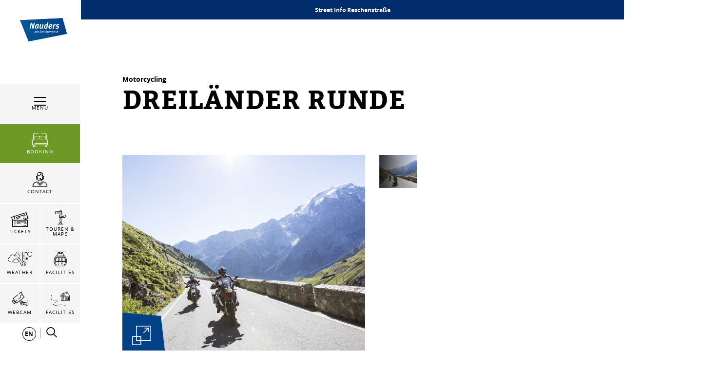

--- FILE ---
content_type: text/html; charset=UTF-8
request_url: https://www.nauders.com/en/Your-Nauders/Places-Sights/Tour-Portal/Dreilander-Runde_t-18020
body_size: 128834
content:

            
    



        
        

        






    
<!DOCTYPE html>
<html lang="en">
<head>
    <meta charset="UTF-8">
                            
        <!-- Robots included -->
        <title>Dreiländer Runde | Nauders</title>
        

        <link rel="canonical" href="https://www.nauders.com/en/Your-Nauders/Places-Sights/Tour-Portal/Dreilander-Runde_t-18020">
        
<link rel="alternate" hreflang="x-default" href="https://www.nauders.com/en/Your-Nauders/Places-Sights/Tour-Portal/Dreilander-Runde_t-18020" />
<link rel="alternate" hreflang="en" href="https://www.nauders.com/en/Your-Nauders/Places-Sights/Tour-Portal/Dreilander-Runde_t-18020" />
<link rel="alternate" hreflang="de" href="https://www.nauders.com/de/Ihr-Nauders/Orte-Sehenswuerdigkeiten/Tourenportal/Dreilaender-Runde_t-18020" />

                                

<!-- OPEN GRAPH -->
<meta property="og:title" content="Dreiländer Runde | Nauders" />
<meta property="og:image" content="https://www.nauders.com/Touren/motoalps-dreilaender-runde_37949664/images/52040/image-thumb__52040__default_og_image/-tvb-tiroler-oberland-daniel-zangerl-motorrad-stilfserjoch-2016_24.jpg" />
<meta property="og:image:secure" content="https://www.nauders.com/Touren/motoalps-dreilaender-runde_37949664/images/52040/image-thumb__52040__default_og_image/-tvb-tiroler-oberland-daniel-zangerl-motorrad-stilfserjoch-2016_24.jpg" />
<meta property="og:secure" content="https://www.nauders.com/Touren/motoalps-dreilaender-runde_37949664/images/52040/image-thumb__52040__default_og_image/-tvb-tiroler-oberland-daniel-zangerl-motorrad-stilfserjoch-2016_24.jpg" />
<meta property="og:url" content="https://www.nauders.com/en/Your-Nauders/Places-Sights/Tour-Portal/Dreilander-Runde_t-18020" />
<meta property="og:type" content="website" />
<!-- /OPEN GRAPH -->


        
        

    

    <meta name="format-detection" content="telephone=no"/>

                                        

    <link rel="apple-touch-icon" sizes="152x152" href="/static/img/favicons/nauders/apple-touch-icon-152x152.png">
    <link rel="apple-touch-icon" sizes="180x180" href="/static/img/favicons/nauders/apple-touch-icon-180x180.png">
    <link rel="icon" type="image/png" href="/static/img/favicons/nauders/favicon-32x32.png" sizes="32x32">
    <link rel="icon" type="image/png" href="/static/img/favicons/nauders/android-chrome-192x192.png" sizes="192x192">
    <link rel="icon" type="image/png" href="/static/img/favicons/nauders/favicon-96x96.png" sizes="96x96">
    <link rel="manifest" href="/manifest.json">
    <link rel="mask-icon" href="/static/img/favicons/nauders/safari-pinned-tab.svg" color="#002855"> <!-- todo change color -->

            
        
    <link href="https://www.tiroler-oberland.com" rel="preconnect" crossorigin>

    <meta name="theme-color" content="#002855"> <!-- todo change color -->

    <script>
        /* ga mock function */
        (function(i,s,r){i['GoogleAnalyticsObject']=r;i[r]=i[r]||function(){
            (i[r].q=i[r].q||[]).push(arguments)},i[r].l=1*new Date();
        })(window,document,'ga');
    </script>
            <meta name="viewport" content="width=device-width, initial-scale=1.0">
                <meta name="facebook-domain-verification" content="0n46u4epaka7612rr1aibs4fgoyt8e" />
    
            <style>*,:after,:before{box-sizing:border-box}html{font-family:sans-serif;line-height:1.15;-webkit-text-size-adjust:100%;-ms-text-size-adjust:100%;-webkit-tap-highlight-color:rgba(0,0,0,0)}@-ms-viewport{width:device-width}article,aside,figcaption,figure,footer,header,hgroup,main,nav,section{display:block}body{margin:0;font-family:-apple-system,BlinkMacSystemFont,Segoe UI,Roboto,Helvetica Neue,Arial,sans-serif;font-size:1rem;font-weight:400;line-height:1.5;color:#212529;text-align:left;background-color:#fff}[tabindex="-1"]:focus{outline:0!important}hr{box-sizing:content-box;height:0;overflow:visible}h1,h2,h3,h4,h5,h6{margin-top:0;margin-bottom:.5rem}p{margin-top:0;margin-bottom:1rem}abbr[data-original-title],abbr[title]{text-decoration:underline;-webkit-text-decoration:underline dotted;text-decoration:underline dotted;cursor:help;border-bottom:0}address{font-style:normal;line-height:inherit}address,dl,ol,ul{margin-bottom:1rem}dl,ol,ul{margin-top:0}ol ol,ol ul,ul ol,ul ul{margin-bottom:0}dt{font-weight:700}dd{margin-bottom:.5rem;margin-left:0}blockquote{margin:0 0 1rem}dfn{font-style:italic}b,strong{font-weight:bolder}small{font-size:80%}sub,sup{position:relative;font-size:75%;line-height:0;vertical-align:baseline}sub{bottom:-.25em}sup{top:-.5em}a{color:#034186;text-decoration:none;background-color:transparent;-webkit-text-decoration-skip:objects}a:hover{color:#011d3b;text-decoration:underline}a:not([href]):not([tabindex]),a:not([href]):not([tabindex]):focus,a:not([href]):not([tabindex]):hover{color:inherit;text-decoration:none}a:not([href]):not([tabindex]):focus{outline:0}code,kbd,pre,samp{font-family:SFMono-Regular,Menlo,Monaco,Consolas,Liberation Mono,Courier New,monospace;font-size:1em}pre{margin-top:0;margin-bottom:1rem;overflow:auto;-ms-overflow-style:scrollbar}figure{margin:0 0 1rem}img{vertical-align:middle;border-style:none}svg:not(:root){overflow:hidden}table{border-collapse:collapse}caption{padding-top:.75rem;padding-bottom:.75rem;color:#6c757d;text-align:left;caption-side:bottom}th{text-align:inherit}label{display:inline-block;margin-bottom:.5rem}button{border-radius:0}button:focus{outline:1px dotted;outline:5px auto -webkit-focus-ring-color}button,input,optgroup,select,textarea{margin:0;font-family:inherit;font-size:inherit;line-height:inherit}button,input{overflow:visible}button,select{text-transform:none}[type=reset],[type=submit],button,html [type=button]{-webkit-appearance:button}[type=button]::-moz-focus-inner,[type=reset]::-moz-focus-inner,[type=submit]::-moz-focus-inner,button::-moz-focus-inner{padding:0;border-style:none}input[type=checkbox],input[type=radio]{box-sizing:border-box;padding:0}input[type=date],input[type=datetime-local],input[type=month],input[type=time]{-webkit-appearance:listbox}textarea{overflow:auto}fieldset{min-width:0;padding:0;margin:0;border:0}legend{display:block;width:100%;max-width:100%;padding:0;margin-bottom:.5rem;font-size:1.5rem;line-height:inherit;color:inherit;white-space:normal}progress{vertical-align:baseline}[type=number]::-webkit-inner-spin-button,[type=number]::-webkit-outer-spin-button{height:auto}[type=search]{outline-offset:-2px;-webkit-appearance:none}[type=search]::-webkit-search-cancel-button,[type=search]::-webkit-search-decoration{-webkit-appearance:none}::-webkit-file-upload-button{font:inherit;-webkit-appearance:button}output{display:inline-block}summary{display:list-item;cursor:pointer}template{display:none}[hidden]{display:none!important}.h1,.h2,.h3,.h4,.h5,.h6,h1,h2,h3,h4,h5,h6{margin-bottom:.5rem;font-family:inherit;font-weight:500;line-height:1.2;color:inherit}.h1,h1{font-size:2.5rem}.h2,h2{font-size:2rem}.h3,h3{font-size:1.75rem}.h4,h4{font-size:1.5rem}.h5,h5{font-size:1.25rem}.h6,h6{font-size:1rem}.lead{font-size:1.25rem;font-weight:300}.display-1{font-size:6rem}.display-1,.display-2{font-weight:300;line-height:1.2}.display-2{font-size:5.5rem}.display-3{font-size:4.5rem}.display-3,.display-4{font-weight:300;line-height:1.2}.display-4{font-size:3.5rem}hr{margin-top:1rem;margin-bottom:1rem;border:0;border-top:1px solid rgba(0,0,0,.1)}.small,small{font-size:80%;font-weight:400}.mark,mark{padding:.2em;background-color:#fcf8e3}.list-inline,.list-unstyled{padding-left:0;list-style:none}.list-inline-item{display:inline-block}.list-inline-item:not(:last-child){margin-right:.5rem}.initialism{font-size:90%;text-transform:uppercase}.blockquote{margin-bottom:1rem;font-size:1.25rem}.blockquote-footer{display:block;font-size:80%;color:#6c757d}.blockquote-footer:before{content:"\2014 \00A0"}.img-fluid,.img-thumbnail{max-width:100%;height:auto}.img-thumbnail{padding:.25rem;background-color:#fff;border:1px solid #dee2e6}.figure{display:inline-block}.figure-img{margin-bottom:.5rem;line-height:1}.figure-caption{font-size:90%;color:#6c757d}.container{max-width:960px}.container,.container-fluid{width:100%;padding-right:15px;padding-left:15px;margin-right:auto;margin-left:auto}.row{display:-ms-flexbox;display:flex;-ms-flex-wrap:wrap;flex-wrap:wrap;margin-right:-15px;margin-left:-15px}.no-gutters{margin-right:0;margin-left:0}.no-gutters>.col,.no-gutters>[class*=col-]{padding-right:0;padding-left:0}.col,.col-1,.col-2,.col-3,.col-4,.col-5,.col-6,.col-7,.col-8,.col-9,.col-10,.col-11,.col-12,.col-auto,.col-md,.col-md-1,.col-md-2,.col-md-3,.col-md-4,.col-md-5,.col-md-6,.col-md-7,.col-md-8,.col-md-9,.col-md-10,.col-md-11,.col-md-12,.col-md-auto,.col-sm,.col-sm-1,.col-sm-2,.col-sm-3,.col-sm-4,.col-sm-5,.col-sm-6,.col-sm-7,.col-sm-8,.col-sm-9,.col-sm-10,.col-sm-11,.col-sm-12,.col-sm-auto,.col-xl,.col-xl-1,.col-xl-2,.col-xl-3,.col-xl-4,.col-xl-5,.col-xl-6,.col-xl-7,.col-xl-8,.col-xl-9,.col-xl-10,.col-xl-11,.col-xl-12,.col-xl-auto,.col-xxl,.col-xxl-1,.col-xxl-2,.col-xxl-3,.col-xxl-4,.col-xxl-5,.col-xxl-6,.col-xxl-7,.col-xxl-8,.col-xxl-9,.col-xxl-10,.col-xxl-11,.col-xxl-12,.col-xxl-auto{position:relative;width:100%;min-height:1px;padding-right:15px;padding-left:15px}.col{-ms-flex-preferred-size:0;flex-basis:0;-ms-flex-positive:1;flex-grow:1;max-width:100%}.col-auto{-ms-flex:0 0 auto;flex:0 0 auto;width:auto;max-width:none}.col-1{-ms-flex:0 0 8.33333%;flex:0 0 8.33333%;max-width:8.33333%}.col-2{-ms-flex:0 0 16.66667%;flex:0 0 16.66667%;max-width:16.66667%}.col-3{-ms-flex:0 0 25%;flex:0 0 25%;max-width:25%}.col-4{-ms-flex:0 0 33.33333%;flex:0 0 33.33333%;max-width:33.33333%}.col-5{-ms-flex:0 0 41.66667%;flex:0 0 41.66667%;max-width:41.66667%}.col-6{-ms-flex:0 0 50%;flex:0 0 50%;max-width:50%}.col-7{-ms-flex:0 0 58.33333%;flex:0 0 58.33333%;max-width:58.33333%}.col-8{-ms-flex:0 0 66.66667%;flex:0 0 66.66667%;max-width:66.66667%}.col-9{-ms-flex:0 0 75%;flex:0 0 75%;max-width:75%}.col-10{-ms-flex:0 0 83.33333%;flex:0 0 83.33333%;max-width:83.33333%}.col-11{-ms-flex:0 0 91.66667%;flex:0 0 91.66667%;max-width:91.66667%}.col-12{-ms-flex:0 0 100%;flex:0 0 100%;max-width:100%}.order-first{-ms-flex-order:-1;order:-1}.order-last{-ms-flex-order:13;order:13}.order-0{-ms-flex-order:0;order:0}.order-1{-ms-flex-order:1;order:1}.order-2{-ms-flex-order:2;order:2}.order-3{-ms-flex-order:3;order:3}.order-4{-ms-flex-order:4;order:4}.order-5{-ms-flex-order:5;order:5}.order-6{-ms-flex-order:6;order:6}.order-7{-ms-flex-order:7;order:7}.order-8{-ms-flex-order:8;order:8}.order-9{-ms-flex-order:9;order:9}.order-10{-ms-flex-order:10;order:10}.order-11{-ms-flex-order:11;order:11}.order-12{-ms-flex-order:12;order:12}.offset-1{margin-left:8.33333%}.offset-2{margin-left:16.66667%}.offset-3{margin-left:25%}.offset-4{margin-left:33.33333%}.offset-5{margin-left:41.66667%}.offset-6{margin-left:50%}.offset-7{margin-left:58.33333%}.offset-8{margin-left:66.66667%}.offset-9{margin-left:75%}.offset-10{margin-left:83.33333%}.offset-11{margin-left:91.66667%}.btn{display:inline-block;font-weight:400;text-align:center;white-space:nowrap;vertical-align:middle;-webkit-user-select:none;-moz-user-select:none;-ms-user-select:none;user-select:none;border:1px solid transparent;padding:1.25rem 4.5rem;font-size:1rem;line-height:1;border-radius:0;transition:color .15s ease-in-out,background-color .15s ease-in-out,border-color .15s ease-in-out,box-shadow .15s ease-in-out}.btn:focus,.btn:hover{text-decoration:none}.btn.focus,.btn:focus,.btn:focus-visible{outline:0;box-shadow:0 0 0 .2rem rgba(3,65,134,.25)}.btn.disabled,.btn:disabled{opacity:.65}.btn:not(:disabled):not(.disabled){cursor:pointer}.btn:not(:disabled):not(.disabled).active,.btn:not(:disabled):not(.disabled):active{background-image:none}a.btn.disabled,fieldset:disabled a.btn{pointer-events:none}.btn-primary{color:#fff;background-color:#034186;border-color:#034186}.btn-primary:hover{color:#fff;background-color:#022f61;border-color:#022954}.btn-primary.focus,.btn-primary:focus{box-shadow:0 0 0 .2rem rgba(3,65,134,.5)}.btn-primary.disabled,.btn-primary:disabled{color:#fff;background-color:#034186;border-color:#034186}.btn-primary:not(:disabled):not(.disabled).active,.btn-primary:not(:disabled):not(.disabled):active,.show>.btn-primary.dropdown-toggle{color:#fff;background-color:#022954;border-color:#022348}.btn-primary:not(:disabled):not(.disabled).active:focus,.btn-primary:not(:disabled):not(.disabled):active:focus,.show>.btn-primary.dropdown-toggle:focus{box-shadow:0 0 0 .2rem rgba(3,65,134,.5)}.btn-secondary{color:#fff;background-color:#6c757d;border-color:#6c757d}.btn-secondary:hover{color:#fff;background-color:#5a6268;border-color:#545b62}.btn-secondary.focus,.btn-secondary:focus{box-shadow:0 0 0 .2rem hsla(208,7%,46%,.5)}.btn-secondary.disabled,.btn-secondary:disabled{color:#fff;background-color:#6c757d;border-color:#6c757d}.btn-secondary:not(:disabled):not(.disabled).active,.btn-secondary:not(:disabled):not(.disabled):active,.show>.btn-secondary.dropdown-toggle{color:#fff;background-color:#545b62;border-color:#4e555b}.btn-secondary:not(:disabled):not(.disabled).active:focus,.btn-secondary:not(:disabled):not(.disabled):active:focus,.show>.btn-secondary.dropdown-toggle:focus{box-shadow:0 0 0 .2rem hsla(208,7%,46%,.5)}.btn-success{color:#fff;background-color:#28a745;border-color:#28a745}.btn-success:hover{color:#fff;background-color:#218838;border-color:#1e7e34}.btn-success.focus,.btn-success:focus{box-shadow:0 0 0 .2rem rgba(40,167,69,.5)}.btn-success.disabled,.btn-success:disabled{color:#fff;background-color:#28a745;border-color:#28a745}.btn-success:not(:disabled):not(.disabled).active,.btn-success:not(:disabled):not(.disabled):active,.show>.btn-success.dropdown-toggle{color:#fff;background-color:#1e7e34;border-color:#1c7430}.btn-success:not(:disabled):not(.disabled).active:focus,.btn-success:not(:disabled):not(.disabled):active:focus,.show>.btn-success.dropdown-toggle:focus{box-shadow:0 0 0 .2rem rgba(40,167,69,.5)}.btn-info{color:#fff;background-color:#17a2b8;border-color:#17a2b8}.btn-info:hover{color:#fff;background-color:#138496;border-color:#117a8b}.btn-info.focus,.btn-info:focus{box-shadow:0 0 0 .2rem rgba(23,162,184,.5)}.btn-info.disabled,.btn-info:disabled{color:#fff;background-color:#17a2b8;border-color:#17a2b8}.btn-info:not(:disabled):not(.disabled).active,.btn-info:not(:disabled):not(.disabled):active,.show>.btn-info.dropdown-toggle{color:#fff;background-color:#117a8b;border-color:#10707f}.btn-info:not(:disabled):not(.disabled).active:focus,.btn-info:not(:disabled):not(.disabled):active:focus,.show>.btn-info.dropdown-toggle:focus{box-shadow:0 0 0 .2rem rgba(23,162,184,.5)}.btn-warning{color:#212529;background-color:#ffc107;border-color:#ffc107}.btn-warning:hover{color:#212529;background-color:#e0a800;border-color:#d39e00}.btn-warning.focus,.btn-warning:focus{box-shadow:0 0 0 .2rem rgba(255,193,7,.5)}.btn-warning.disabled,.btn-warning:disabled{color:#212529;background-color:#ffc107;border-color:#ffc107}.btn-warning:not(:disabled):not(.disabled).active,.btn-warning:not(:disabled):not(.disabled):active,.show>.btn-warning.dropdown-toggle{color:#212529;background-color:#d39e00;border-color:#c69500}.btn-warning:not(:disabled):not(.disabled).active:focus,.btn-warning:not(:disabled):not(.disabled):active:focus,.show>.btn-warning.dropdown-toggle:focus{box-shadow:0 0 0 .2rem rgba(255,193,7,.5)}.btn-danger{color:#fff;background-color:#e74011;border-color:#e74011}.btn-danger:hover{color:#fff;background-color:#c3360e;border-color:#b7330e}.btn-danger.focus,.btn-danger:focus{box-shadow:0 0 0 .2rem rgba(231,64,17,.5)}.btn-danger.disabled,.btn-danger:disabled{color:#fff;background-color:#e74011;border-color:#e74011}.btn-danger:not(:disabled):not(.disabled).active,.btn-danger:not(:disabled):not(.disabled):active,.show>.btn-danger.dropdown-toggle{color:#fff;background-color:#b7330e;border-color:#ac300d}.btn-danger:not(:disabled):not(.disabled).active:focus,.btn-danger:not(:disabled):not(.disabled):active:focus,.show>.btn-danger.dropdown-toggle:focus{box-shadow:0 0 0 .2rem rgba(231,64,17,.5)}.btn-light{color:#212529;background-color:#f8f9fa;border-color:#f8f9fa}.btn-light:hover{color:#212529;background-color:#e2e6ea;border-color:#dae0e5}.btn-light.focus,.btn-light:focus{box-shadow:0 0 0 .2rem rgba(248,249,250,.5)}.btn-light.disabled,.btn-light:disabled{color:#212529;background-color:#f8f9fa;border-color:#f8f9fa}.btn-light:not(:disabled):not(.disabled).active,.btn-light:not(:disabled):not(.disabled):active,.show>.btn-light.dropdown-toggle{color:#212529;background-color:#dae0e5;border-color:#d3d9df}.btn-light:not(:disabled):not(.disabled).active:focus,.btn-light:not(:disabled):not(.disabled):active:focus,.show>.btn-light.dropdown-toggle:focus{box-shadow:0 0 0 .2rem rgba(248,249,250,.5)}.btn-dark{color:#fff;background-color:#343a40;border-color:#343a40}.btn-dark:hover{color:#fff;background-color:#23272b;border-color:#1d2124}.btn-dark.focus,.btn-dark:focus{box-shadow:0 0 0 .2rem rgba(52,58,64,.5)}.btn-dark.disabled,.btn-dark:disabled{color:#fff;background-color:#343a40;border-color:#343a40}.btn-dark:not(:disabled):not(.disabled).active,.btn-dark:not(:disabled):not(.disabled):active,.show>.btn-dark.dropdown-toggle{color:#fff;background-color:#1d2124;border-color:#171a1d}.btn-dark:not(:disabled):not(.disabled).active:focus,.btn-dark:not(:disabled):not(.disabled):active:focus,.show>.btn-dark.dropdown-toggle:focus{box-shadow:0 0 0 .2rem rgba(52,58,64,.5)}.btn-outline-primary{color:#034186;background-color:transparent;background-image:none;border-color:#034186}.btn-outline-primary:hover{color:#fff;background-color:#034186;border-color:#034186}.btn-outline-primary.focus,.btn-outline-primary:focus{box-shadow:0 0 0 .2rem rgba(3,65,134,.5)}.btn-outline-primary.disabled,.btn-outline-primary:disabled{color:#034186;background-color:transparent}.btn-outline-primary:not(:disabled):not(.disabled).active,.btn-outline-primary:not(:disabled):not(.disabled):active,.show>.btn-outline-primary.dropdown-toggle{color:#fff;background-color:#034186;border-color:#034186}.btn-outline-primary:not(:disabled):not(.disabled).active:focus,.btn-outline-primary:not(:disabled):not(.disabled):active:focus,.show>.btn-outline-primary.dropdown-toggle:focus{box-shadow:0 0 0 .2rem rgba(3,65,134,.5)}.btn-outline-secondary{color:#6c757d;background-color:transparent;background-image:none;border-color:#6c757d}.btn-outline-secondary:hover{color:#fff;background-color:#6c757d;border-color:#6c757d}.btn-outline-secondary.focus,.btn-outline-secondary:focus{box-shadow:0 0 0 .2rem hsla(208,7%,46%,.5)}.btn-outline-secondary.disabled,.btn-outline-secondary:disabled{color:#6c757d;background-color:transparent}.btn-outline-secondary:not(:disabled):not(.disabled).active,.btn-outline-secondary:not(:disabled):not(.disabled):active,.show>.btn-outline-secondary.dropdown-toggle{color:#fff;background-color:#6c757d;border-color:#6c757d}.btn-outline-secondary:not(:disabled):not(.disabled).active:focus,.btn-outline-secondary:not(:disabled):not(.disabled):active:focus,.show>.btn-outline-secondary.dropdown-toggle:focus{box-shadow:0 0 0 .2rem hsla(208,7%,46%,.5)}.btn-outline-success{color:#28a745;background-color:transparent;background-image:none;border-color:#28a745}.btn-outline-success:hover{color:#fff;background-color:#28a745;border-color:#28a745}.btn-outline-success.focus,.btn-outline-success:focus{box-shadow:0 0 0 .2rem rgba(40,167,69,.5)}.btn-outline-success.disabled,.btn-outline-success:disabled{color:#28a745;background-color:transparent}.btn-outline-success:not(:disabled):not(.disabled).active,.btn-outline-success:not(:disabled):not(.disabled):active,.show>.btn-outline-success.dropdown-toggle{color:#fff;background-color:#28a745;border-color:#28a745}.btn-outline-success:not(:disabled):not(.disabled).active:focus,.btn-outline-success:not(:disabled):not(.disabled):active:focus,.show>.btn-outline-success.dropdown-toggle:focus{box-shadow:0 0 0 .2rem rgba(40,167,69,.5)}.btn-outline-info{color:#17a2b8;background-color:transparent;background-image:none;border-color:#17a2b8}.btn-outline-info:hover{color:#fff;background-color:#17a2b8;border-color:#17a2b8}.btn-outline-info.focus,.btn-outline-info:focus{box-shadow:0 0 0 .2rem rgba(23,162,184,.5)}.btn-outline-info.disabled,.btn-outline-info:disabled{color:#17a2b8;background-color:transparent}.btn-outline-info:not(:disabled):not(.disabled).active,.btn-outline-info:not(:disabled):not(.disabled):active,.show>.btn-outline-info.dropdown-toggle{color:#fff;background-color:#17a2b8;border-color:#17a2b8}.btn-outline-info:not(:disabled):not(.disabled).active:focus,.btn-outline-info:not(:disabled):not(.disabled):active:focus,.show>.btn-outline-info.dropdown-toggle:focus{box-shadow:0 0 0 .2rem rgba(23,162,184,.5)}.btn-outline-warning{color:#ffc107;background-color:transparent;background-image:none;border-color:#ffc107}.btn-outline-warning:hover{color:#212529;background-color:#ffc107;border-color:#ffc107}.btn-outline-warning.focus,.btn-outline-warning:focus{box-shadow:0 0 0 .2rem rgba(255,193,7,.5)}.btn-outline-warning.disabled,.btn-outline-warning:disabled{color:#ffc107;background-color:transparent}.btn-outline-warning:not(:disabled):not(.disabled).active,.btn-outline-warning:not(:disabled):not(.disabled):active,.show>.btn-outline-warning.dropdown-toggle{color:#212529;background-color:#ffc107;border-color:#ffc107}.btn-outline-warning:not(:disabled):not(.disabled).active:focus,.btn-outline-warning:not(:disabled):not(.disabled):active:focus,.show>.btn-outline-warning.dropdown-toggle:focus{box-shadow:0 0 0 .2rem rgba(255,193,7,.5)}.btn-outline-danger{color:#e74011;background-color:transparent;background-image:none;border-color:#e74011}.btn-outline-danger:hover{color:#fff;background-color:#e74011;border-color:#e74011}.btn-outline-danger.focus,.btn-outline-danger:focus{box-shadow:0 0 0 .2rem rgba(231,64,17,.5)}.btn-outline-danger.disabled,.btn-outline-danger:disabled{color:#e74011;background-color:transparent}.btn-outline-danger:not(:disabled):not(.disabled).active,.btn-outline-danger:not(:disabled):not(.disabled):active,.show>.btn-outline-danger.dropdown-toggle{color:#fff;background-color:#e74011;border-color:#e74011}.btn-outline-danger:not(:disabled):not(.disabled).active:focus,.btn-outline-danger:not(:disabled):not(.disabled):active:focus,.show>.btn-outline-danger.dropdown-toggle:focus{box-shadow:0 0 0 .2rem rgba(231,64,17,.5)}.btn-outline-light{color:#f8f9fa;background-color:transparent;background-image:none;border-color:#f8f9fa}.btn-outline-light:hover{color:#212529;background-color:#f8f9fa;border-color:#f8f9fa}.btn-outline-light.focus,.btn-outline-light:focus{box-shadow:0 0 0 .2rem rgba(248,249,250,.5)}.btn-outline-light.disabled,.btn-outline-light:disabled{color:#f8f9fa;background-color:transparent}.btn-outline-light:not(:disabled):not(.disabled).active,.btn-outline-light:not(:disabled):not(.disabled):active,.show>.btn-outline-light.dropdown-toggle{color:#212529;background-color:#f8f9fa;border-color:#f8f9fa}.btn-outline-light:not(:disabled):not(.disabled).active:focus,.btn-outline-light:not(:disabled):not(.disabled):active:focus,.show>.btn-outline-light.dropdown-toggle:focus{box-shadow:0 0 0 .2rem rgba(248,249,250,.5)}.btn-outline-dark{color:#343a40;background-color:transparent;background-image:none;border-color:#343a40}.btn-outline-dark:hover{color:#fff;background-color:#343a40;border-color:#343a40}.btn-outline-dark.focus,.btn-outline-dark:focus{box-shadow:0 0 0 .2rem rgba(52,58,64,.5)}.btn-outline-dark.disabled,.btn-outline-dark:disabled{color:#343a40;background-color:transparent}.btn-outline-dark:not(:disabled):not(.disabled).active,.btn-outline-dark:not(:disabled):not(.disabled):active,.show>.btn-outline-dark.dropdown-toggle{color:#fff;background-color:#343a40;border-color:#343a40}.btn-outline-dark:not(:disabled):not(.disabled).active:focus,.btn-outline-dark:not(:disabled):not(.disabled):active:focus,.show>.btn-outline-dark.dropdown-toggle:focus{box-shadow:0 0 0 .2rem rgba(52,58,64,.5)}.btn-link{font-weight:400;color:#034186;background-color:transparent}.btn-link:hover{color:#011d3b;text-decoration:underline;background-color:transparent;border-color:transparent}.btn-link.focus,.btn-link:focus,.btn-link:focus-visible{text-decoration:underline;border-color:transparent;box-shadow:none}.btn-link.disabled,.btn-link:disabled{color:#6c757d;pointer-events:none}.btn-lg{padding:.5rem 1rem;font-size:1.25rem}.btn-lg,.btn-sm{line-height:1.5;border-radius:0}.btn-sm{padding:.25rem .5rem;font-size:.875rem}.btn-block{display:block;width:100%}.btn-block+.btn-block{margin-top:.5rem}input[type=button].btn-block,input[type=reset].btn-block,input[type=submit].btn-block{width:100%}.nav{display:-ms-flexbox;display:flex;-ms-flex-wrap:wrap;flex-wrap:wrap;padding-left:0;margin-bottom:0;list-style:none}.nav-link{display:block;padding:.5rem 1rem}.nav-link:focus,.nav-link:hover{text-decoration:none}.nav-link.disabled{color:#6c757d}.nav-tabs{border-bottom:1px solid #dee2e6}.nav-tabs .nav-item{margin-bottom:-1px}.nav-tabs .nav-link{border:1px solid transparent}.nav-tabs .nav-link:focus,.nav-tabs .nav-link:hover{border-color:#e9ecef #e9ecef #dee2e6}.nav-tabs .nav-link.disabled{color:#6c757d;background-color:transparent;border-color:transparent}.nav-tabs .nav-item.show .nav-link,.nav-tabs .nav-link.active{color:#495057;background-color:#fff;border-color:#dee2e6 #dee2e6 #fff}.nav-tabs .dropdown-menu{margin-top:-1px}.nav-pills .nav-link.active,.nav-pills .show>.nav-link{color:#034186;background-color:transparent}.nav-fill .nav-item{-ms-flex:1 1 auto;flex:1 1 auto;text-align:center}.nav-justified .nav-item{-ms-flex-preferred-size:0;flex-basis:0;-ms-flex-positive:1;flex-grow:1;text-align:center}.tab-content>.tab-pane{display:none}.tab-content>.active{display:block}.navbar{position:relative;padding:.5rem 1rem}.navbar,.navbar>.container,.navbar>.container-fluid{display:-ms-flexbox;display:flex;-ms-flex-wrap:wrap;flex-wrap:wrap;-ms-flex-align:center;align-items:center;-ms-flex-pack:justify;justify-content:space-between}.navbar-brand{display:inline-block;padding-top:.3125rem;padding-bottom:.3125rem;margin-right:1rem;font-size:1.25rem;line-height:inherit;white-space:nowrap}.navbar-brand:focus,.navbar-brand:hover{text-decoration:none}.navbar-nav{display:-ms-flexbox;display:flex;-ms-flex-direction:column;flex-direction:column;padding-left:0;margin-bottom:0;list-style:none}.navbar-nav .nav-link{padding-right:0;padding-left:0}.navbar-nav .dropdown-menu{position:static;float:none}.navbar-text{display:inline-block;padding-top:.5rem;padding-bottom:.5rem}.navbar-collapse{-ms-flex-preferred-size:100%;flex-basis:100%;-ms-flex-positive:1;flex-grow:1;-ms-flex-align:center;align-items:center}.navbar-toggler{padding:.25rem .75rem;font-size:1.25rem;line-height:1;background-color:transparent;border:1px solid transparent}.navbar-toggler:focus,.navbar-toggler:hover{text-decoration:none}.navbar-toggler:not(:disabled):not(.disabled){cursor:pointer}.navbar-toggler-icon{display:inline-block;width:1.5em;height:1.5em;vertical-align:middle;content:"";background:no-repeat 50%;background-size:100% 100%}.navbar-expand{-ms-flex-flow:row nowrap;flex-flow:row nowrap;-ms-flex-pack:start;justify-content:flex-start}.navbar-expand>.container,.navbar-expand>.container-fluid{padding-right:0;padding-left:0}.navbar-expand .navbar-nav{-ms-flex-direction:row;flex-direction:row}.navbar-expand .navbar-nav .dropdown-menu{position:absolute}.navbar-expand .navbar-nav .nav-link{padding-right:.5rem;padding-left:.5rem}.navbar-expand>.container,.navbar-expand>.container-fluid{-ms-flex-wrap:nowrap;flex-wrap:nowrap}.navbar-expand .navbar-collapse{display:-ms-flexbox!important;display:flex!important;-ms-flex-preferred-size:auto;flex-basis:auto}.navbar-expand .navbar-toggler{display:none}.navbar-light .navbar-brand,.navbar-light .navbar-brand:focus,.navbar-light .navbar-brand:hover{color:rgba(0,0,0,.9)}.navbar-light .navbar-nav .nav-link{color:rgba(0,0,0,.5)}.navbar-light .navbar-nav .nav-link:focus,.navbar-light .navbar-nav .nav-link:hover{color:rgba(0,0,0,.7)}.navbar-light .navbar-nav .nav-link.disabled{color:rgba(0,0,0,.3)}.navbar-light .navbar-nav .active>.nav-link,.navbar-light .navbar-nav .nav-link.active,.navbar-light .navbar-nav .nav-link.show,.navbar-light .navbar-nav .show>.nav-link{color:rgba(0,0,0,.9)}.navbar-light .navbar-toggler{color:rgba(0,0,0,.5);border-color:rgba(0,0,0,.1)}.navbar-light .navbar-toggler-icon{background-image:url("data:image/svg+xml;charset=utf8,%3Csvg viewBox='0 0 30 30' xmlns='http://www.w3.org/2000/svg'%3E%3Cpath stroke='rgba(0, 0, 0, 0.5)' stroke-width='2' stroke-linecap='round' stroke-miterlimit='10' d='M4 7h22M4 15h22M4 23h22'/%3E%3C/svg%3E")}.navbar-light .navbar-text{color:rgba(0,0,0,.5)}.navbar-light .navbar-text a,.navbar-light .navbar-text a:focus,.navbar-light .navbar-text a:hover{color:rgba(0,0,0,.9)}.navbar-dark .navbar-brand,.navbar-dark .navbar-brand:focus,.navbar-dark .navbar-brand:hover{color:#fff}.navbar-dark .navbar-nav .nav-link{color:hsla(0,0%,100%,.5)}.navbar-dark .navbar-nav .nav-link:focus,.navbar-dark .navbar-nav .nav-link:hover{color:hsla(0,0%,100%,.75)}.navbar-dark .navbar-nav .nav-link.disabled{color:hsla(0,0%,100%,.25)}.navbar-dark .navbar-nav .active>.nav-link,.navbar-dark .navbar-nav .nav-link.active,.navbar-dark .navbar-nav .nav-link.show,.navbar-dark .navbar-nav .show>.nav-link{color:#fff}.navbar-dark .navbar-toggler{color:hsla(0,0%,100%,.5);border-color:hsla(0,0%,100%,.1)}.navbar-dark .navbar-toggler-icon{background-image:url("data:image/svg+xml;charset=utf8,%3Csvg viewBox='0 0 30 30' xmlns='http://www.w3.org/2000/svg'%3E%3Cpath stroke='rgba(255, 255, 255, 0.5)' stroke-width='2' stroke-linecap='round' stroke-miterlimit='10' d='M4 7h22M4 15h22M4 23h22'/%3E%3C/svg%3E")}.navbar-dark .navbar-text{color:hsla(0,0%,100%,.5)}.navbar-dark .navbar-text a,.navbar-dark .navbar-text a:focus,.navbar-dark .navbar-text a:hover{color:#fff}.align-baseline{vertical-align:baseline!important}.align-top{vertical-align:top!important}.align-middle{vertical-align:middle!important}.align-bottom{vertical-align:bottom!important}.align-text-bottom{vertical-align:text-bottom!important}.align-text-top{vertical-align:text-top!important}.border{border:1px solid #dee2e6!important}.border-top{border-top:1px solid #dee2e6!important}.border-right{border-right:1px solid #dee2e6!important}.border-bottom{border-bottom:1px solid #dee2e6!important}.border-left{border-left:1px solid #dee2e6!important}.border-0{border:0!important}.border-top-0{border-top:0!important}.border-right-0{border-right:0!important}.border-bottom-0{border-bottom:0!important}.border-left-0{border-left:0!important}.border-primary{border-color:#034186!important}.border-secondary{border-color:#6c757d!important}.border-success{border-color:#28a745!important}.border-info{border-color:#17a2b8!important}.border-warning{border-color:#ffc107!important}.border-danger{border-color:#e74011!important}.border-light{border-color:#f8f9fa!important}.border-dark{border-color:#343a40!important}.border-white{border-color:#fff!important}.rounded{border-radius:.25rem!important}.rounded-top{border-top-left-radius:.25rem!important}.rounded-right,.rounded-top{border-top-right-radius:.25rem!important}.rounded-bottom,.rounded-right{border-bottom-right-radius:.25rem!important}.rounded-bottom,.rounded-left{border-bottom-left-radius:.25rem!important}.rounded-left{border-top-left-radius:.25rem!important}.rounded-circle{border-radius:50%!important}.rounded-0{border-radius:0!important}.clearfix:after{display:block;clear:both;content:""}.d-none{display:none!important}.d-inline{display:inline!important}.d-inline-block{display:inline-block!important}.d-block{display:block!important}.d-table{display:table!important}.d-table-row{display:table-row!important}.d-table-cell{display:table-cell!important}.d-flex{display:-ms-flexbox!important;display:flex!important}.d-inline-flex{display:-ms-inline-flexbox!important;display:inline-flex!important}.embed-responsive{position:relative;display:block;width:100%;padding:0;overflow:hidden}.embed-responsive:before{display:block;content:""}.embed-responsive .embed-responsive-item,.embed-responsive embed,.embed-responsive iframe,.embed-responsive object,.embed-responsive video{position:absolute;top:0;bottom:0;left:0;width:100%;height:100%;border:0}.embed-responsive-21by9:before{padding-top:42.85714%}.embed-responsive-16by9:before{padding-top:56.25%}.embed-responsive-4by3:before{padding-top:75%}.embed-responsive-1by1:before{padding-top:100%}.flex-row{-ms-flex-direction:row!important;flex-direction:row!important}.flex-column{-ms-flex-direction:column!important;flex-direction:column!important}.flex-row-reverse{-ms-flex-direction:row-reverse!important;flex-direction:row-reverse!important}.flex-column-reverse{-ms-flex-direction:column-reverse!important;flex-direction:column-reverse!important}.flex-wrap{-ms-flex-wrap:wrap!important;flex-wrap:wrap!important}.flex-nowrap{-ms-flex-wrap:nowrap!important;flex-wrap:nowrap!important}.flex-wrap-reverse{-ms-flex-wrap:wrap-reverse!important;flex-wrap:wrap-reverse!important}.flex-fill{-ms-flex:1 1 auto!important;flex:1 1 auto!important}.flex-grow-0{-ms-flex-positive:0!important;flex-grow:0!important}.flex-grow-1{-ms-flex-positive:1!important;flex-grow:1!important}.flex-shrink-0{-ms-flex-negative:0!important;flex-shrink:0!important}.flex-shrink-1{-ms-flex-negative:1!important;flex-shrink:1!important}.justify-content-start{-ms-flex-pack:start!important;justify-content:flex-start!important}.justify-content-end{-ms-flex-pack:end!important;justify-content:flex-end!important}.justify-content-center{-ms-flex-pack:center!important;justify-content:center!important}.justify-content-between{-ms-flex-pack:justify!important;justify-content:space-between!important}.justify-content-around{-ms-flex-pack:distribute!important;justify-content:space-around!important}.align-items-start{-ms-flex-align:start!important;align-items:flex-start!important}.align-items-end{-ms-flex-align:end!important;align-items:flex-end!important}.align-items-center{-ms-flex-align:center!important;align-items:center!important}.align-items-baseline{-ms-flex-align:baseline!important;align-items:baseline!important}.align-items-stretch{-ms-flex-align:stretch!important;align-items:stretch!important}.align-content-start{-ms-flex-line-pack:start!important;align-content:flex-start!important}.align-content-end{-ms-flex-line-pack:end!important;align-content:flex-end!important}.align-content-center{-ms-flex-line-pack:center!important;align-content:center!important}.align-content-between{-ms-flex-line-pack:justify!important;align-content:space-between!important}.align-content-around{-ms-flex-line-pack:distribute!important;align-content:space-around!important}.align-content-stretch{-ms-flex-line-pack:stretch!important;align-content:stretch!important}.align-self-auto{-ms-flex-item-align:auto!important;align-self:auto!important}.align-self-start{-ms-flex-item-align:start!important;align-self:flex-start!important}.align-self-end{-ms-flex-item-align:end!important;align-self:flex-end!important}.align-self-center{-ms-flex-item-align:center!important;align-self:center!important}.align-self-baseline{-ms-flex-item-align:baseline!important;align-self:baseline!important}.align-self-stretch{-ms-flex-item-align:stretch!important;align-self:stretch!important}.sr-only{position:absolute;width:1px;height:1px;padding:0;overflow:hidden;clip:rect(0,0,0,0);white-space:nowrap;border:0}.sr-only-focusable:active,.sr-only-focusable:focus{position:static;width:auto;height:auto;overflow:visible;clip:auto;white-space:normal}.m-0{margin:0!important}.mt-0,.my-0{margin-top:0!important}.mr-0,.mx-0{margin-right:0!important}.mb-0,.my-0{margin-bottom:0!important}.ml-0,.mx-0{margin-left:0!important}.m-1{margin:.25rem!important}.mt-1,.my-1{margin-top:.25rem!important}.mr-1,.mx-1{margin-right:.25rem!important}.mb-1,.my-1{margin-bottom:.25rem!important}.ml-1,.mx-1{margin-left:.25rem!important}.m-2{margin:.5rem!important}.mt-2,.my-2{margin-top:.5rem!important}.mr-2,.mx-2{margin-right:.5rem!important}.mb-2,.my-2{margin-bottom:.5rem!important}.ml-2,.mx-2{margin-left:.5rem!important}.m-3{margin:1rem!important}.mt-3,.my-3{margin-top:1rem!important}.mr-3,.mx-3{margin-right:1rem!important}.mb-3,.my-3{margin-bottom:1rem!important}.ml-3,.mx-3{margin-left:1rem!important}.m-4{margin:1.5rem!important}.mt-4,.my-4{margin-top:1.5rem!important}.mr-4,.mx-4{margin-right:1.5rem!important}.mb-4,.my-4{margin-bottom:1.5rem!important}.ml-4,.mx-4{margin-left:1.5rem!important}.m-5{margin:3rem!important}.mt-5,.my-5{margin-top:3rem!important}.mr-5,.mx-5{margin-right:3rem!important}.mb-5,.my-5{margin-bottom:3rem!important}.ml-5,.mx-5{margin-left:3rem!important}.p-0{padding:0!important}.pt-0,.py-0{padding-top:0!important}.pr-0,.px-0{padding-right:0!important}.pb-0,.py-0{padding-bottom:0!important}.pl-0,.px-0{padding-left:0!important}.p-1{padding:.25rem!important}.pt-1,.py-1{padding-top:.25rem!important}.pr-1,.px-1{padding-right:.25rem!important}.pb-1,.py-1{padding-bottom:.25rem!important}.pl-1,.px-1{padding-left:.25rem!important}.p-2{padding:.5rem!important}.pt-2,.py-2{padding-top:.5rem!important}.pr-2,.px-2{padding-right:.5rem!important}.pb-2,.py-2{padding-bottom:.5rem!important}.pl-2,.px-2{padding-left:.5rem!important}.p-3{padding:1rem!important}.pt-3,.py-3{padding-top:1rem!important}.pr-3,.px-3{padding-right:1rem!important}.pb-3,.py-3{padding-bottom:1rem!important}.pl-3,.px-3{padding-left:1rem!important}.p-4{padding:1.5rem!important}.pt-4,.py-4{padding-top:1.5rem!important}.pr-4,.px-4{padding-right:1.5rem!important}.pb-4,.py-4{padding-bottom:1.5rem!important}.pl-4,.px-4{padding-left:1.5rem!important}.p-5{padding:3rem!important}.pt-5,.py-5{padding-top:3rem!important}.pr-5,.px-5{padding-right:3rem!important}.pb-5,.py-5{padding-bottom:3rem!important}.pl-5,.px-5{padding-left:3rem!important}.m-auto{margin:auto!important}.mt-auto,.my-auto{margin-top:auto!important}.mr-auto,.mx-auto{margin-right:auto!important}.mb-auto,.my-auto{margin-bottom:auto!important}.ml-auto,.mx-auto{margin-left:auto!important}.text-monospace{font-family:SFMono-Regular,Menlo,Monaco,Consolas,Liberation Mono,Courier New,monospace}.text-justify{text-align:justify!important}.text-nowrap{white-space:nowrap!important}.text-left{text-align:left!important}.text-right{text-align:right!important}.text-center{text-align:center!important}.text-lowercase{text-transform:lowercase!important}.text-uppercase{text-transform:uppercase!important}.text-capitalize{text-transform:capitalize!important}.font-weight-light{font-weight:300!important}.font-weight-normal{font-weight:400!important}.font-weight-bold{font-weight:700!important}.font-italic{font-style:italic!important}.text-white{color:#fff!important}a.text-primary:focus,a.text-primary:hover{color:#022954!important}.text-secondary{color:#6c757d!important}a.text-secondary:focus,a.text-secondary:hover{color:#545b62!important}.text-success{color:#28a745!important}a.text-success:focus,a.text-success:hover{color:#1e7e34!important}.text-info{color:#17a2b8!important}a.text-info:focus,a.text-info:hover{color:#117a8b!important}.text-warning{color:#ffc107!important}a.text-warning:focus,a.text-warning:hover{color:#d39e00!important}.text-danger{color:#e74011!important}a.text-danger:focus,a.text-danger:hover{color:#b7330e!important}.text-light{color:#f8f9fa!important}a.text-light:focus,a.text-light:hover{color:#dae0e5!important}.text-dark{color:#343a40!important}a.text-dark:focus,a.text-dark:hover{color:#1d2124!important}.text-body{color:#212529!important}.text-muted{color:#6c757d!important}.text-black-50{color:rgba(0,0,0,.5)!important}.text-white-50{color:hsla(0,0%,100%,.5)!important}.text-hide{font:0/0 a;color:transparent;text-shadow:none;background-color:transparent;border:0}@font-face{font-family:iconfont;src:url(/cache-buster-1768987620900/static/build/icons/font/iconfont.eot?#iefix) format("eot"),url(/cache-buster-1768987620900/static/build/icons/font/iconfont.woff) format("woff"),url(/cache-buster-1768987620900/static/build/icons/font/iconfont.ttf) format("ttf");font-weight:400;font-style:normal}.icon{display:inline-block;font-family:iconfont;speak:none;font-style:normal;font-weight:400;line-height:1;text-rendering:auto;-webkit-font-smoothing:antialiased;-moz-osx-font-smoothing:grayscale;transform:translate(0)}.icon-lg{font-size:1.3333333333333333em;line-height:.75em;vertical-align:-15%}.icon-2x{font-size:2em}.icon-3x{font-size:3em}.icon-4x{font-size:4em}.icon-5x{font-size:5em}.icon-fw{width:1.2857142857142858em;text-align:center}.icon-ul{padding-left:0;margin-left:2.14285714em;list-style-type:none}.icon-ul>li{position:relative}.icon-li{position:absolute;left:-2.14285714em;width:2.14285714em;top:.14285714em;text-align:center}.icon-li.icon-lg{left:-1.85714286em}.icon-rotate-90{transform:rotate(90deg)}.icon-rotate-180{transform:rotate(180deg)}.icon-rotate-270{transform:rotate(270deg)}.icon-flip-horizontal{transform:scaleX(-1)}.icon-flip-vertical{transform:scaleY(-1)}:root .icon-flip-horizontal,:root .icon-flip-vertical,:root .icon-rotate-90,:root .icon-rotate-180,:root .icon-rotate-270{-webkit-filter:none;filter:none}.icon-accommodation:before{content:"\EA01"}.icon-addthis:before{content:"\EA02"}.icon-app:before{content:"\EA03"}.icon-archiv:before{content:"\EA04"}.icon-arrow-back:before{content:"\EA05"}.icon-arrow-down:before{content:"\EA06"}.icon-arrow-next:before{content:"\EA07"}.icon-arrow-paging-back:before{content:"\EA08"}.icon-arrow-paging-next:before{content:"\EA09"}.icon-arrow-txtlink:before{content:"\EA0A"}.icon-bike:before{content:"\EA0B"}.icon-biketrail:before{content:"\EA0C"}.icon-cabin-color:before{content:"\EA0D"}.icon-cabin:before{content:"\EA0E"}.icon-car:before{content:"\EA0F"}.icon-chairlift-2:before{content:"\EA10"}.icon-chairlift-3:before{content:"\EA11"}.icon-chairlift-4:before{content:"\EA12"}.icon-chairlift-6:before{content:"\EA13"}.icon-chairlift-8:before{content:"\EA14"}.icon-check:before{content:"\EA15"}.icon-closed:before{content:"\EA16"}.icon-contact:before{content:"\EA17"}.icon-delete:before{content:"\EA18"}.icon-download:before{content:"\EA19"}.icon-dub:before{content:"\EA1A"}.icon-elements:before{content:"\EA1B"}.icon-eub:before{content:"\EA1C"}.icon-eub2:before{content:"\EA1D"}.icon-eub3:before{content:"\EA1E"}.icon-facebook:before{content:"\EA1F"}.icon-facility-closed:before{content:"\EA20"}.icon-facility-gondola:before{content:"\EA21"}.icon-facility-open:before{content:"\EA22"}.icon-facility-preparation:before{content:"\EA23"}.icon-foerderband:before{content:"\EA24"}.icon-fullscreen:before{content:"\EA25"}.icon-gmap:before{content:"\EA26"}.icon-gondola-color:before{content:"\EA27"}.icon-gondola:before{content:"\EA28"}.icon-google-plus:before{content:"\EA29"}.icon-googlePlus:before{content:"\EA2A"}.icon-grid:before{content:"\EA2B"}.icon-hiking:before{content:"\EA2C"}.icon-info:before{content:"\EA2D"}.icon-instagram:before{content:"\EA2E"}.icon-kinderlift:before{content:"\EA2F"}.icon-lang-de:before{content:"\EA30"}.icon-lang-en:before{content:"\EA31"}.icon-langlaufen:before{content:"\EA32"}.icon-linkedin:before{content:"\EA33"}.icon-mail-btn:before{content:"\EA34"}.icon-mail:before{content:"\EA35"}.icon-map:before{content:"\EA36"}.icon-menu:before{content:"\EA37"}.icon-minus:before{content:"\EA38"}.icon-orte:before{content:"\EA39"}.icon-panorama:before{content:"\EA3A"}.icon-phone:before{content:"\EA3B"}.icon-picture:before{content:"\EA3C"}.icon-pinterest:before{content:"\EA3D"}.icon-plane:before{content:"\EA3E"}.icon-play-button:before{content:"\EA3F"}.icon-plus-bold:before{content:"\EA40"}.icon-plus:before{content:"\EA41"}.icon-poi:before{content:"\EA42"}.icon-print:before{content:"\EA43"}.icon-programm:before{content:"\EA44"}.icon-rain:before{content:"\EA45"}.icon-read-more:before{content:"\EA46"}.icon-regions:before{content:"\EA47"}.icon-ridingbike:before{content:"\EA48"}.icon-search:before{content:"\EA49"}.icon-sledge:before{content:"\EA4A"}.icon-snow:before{content:"\EA4B"}.icon-snowboarden:before{content:"\EA4C"}.icon-standseilbahn:before{content:"\EA4D"}.icon-stopwatch:before{content:"\EA4E"}.icon-strecke:before{content:"\EA4F"}.icon-sun:before{content:"\EA50"}.icon-television:before{content:"\EA51"}.icon-temperature:before{content:"\EA52"}.icon-tickets:before{content:"\EA53"}.icon-tour-length:before{content:"\EA54"}.icon-tour-time:before{content:"\EA55"}.icon-tour-up:before{content:"\EA56"}.icon-touren:before{content:"\EA57"}.icon-towlift:before{content:"\EA58"}.icon-train:before{content:"\EA59"}.icon-trekking:before{content:"\EA5A"}.icon-tv-kaunertal:before{content:"\EA5B"}.icon-twitter:before{content:"\EA5C"}.icon-voucher:before{content:"\EA5D"}.icon-weather-color:before{content:"\EA5E"}.icon-weather:before{content:"\EA5F"}.icon-webcam-color:before{content:"\EA60"}.icon-webcam:before{content:"\EA61"}.icon-whatsapp:before{content:"\EA62"}.icon-wind:before{content:"\EA63"}.icon-winterhiking:before{content:"\EA64"}.icon-youtube:before{content:"\EA65"}.icon-zoom-in:before{content:"\EA66"}.icon-zoom-out:before{content:"\EA67"}.icon-zub:before{content:"\EA68"}a,a:focus,a:hover{color:inherit;text-decoration:none}th{font-family:opensans-bold-webfont,sans-serif;font-weight:400}textarea{resize:vertical}label{font-weight:400}dl,label,ol,ul{margin-bottom:0}dt{font-weight:400}::-moz-selection{color:#fff;background-color:#034186}::selection{color:#fff;background-color:#034186}ol,ul{padding-left:0}ul{list-style:none;padding:0;margin:0}ul:not(.list-unstyled):not(.slick-dots):not(.button-style-icon):not(.parsley-errors-list) li:before{content:"■";color:#034186;font-size:.75rem;margin-right:1.5rem;margin-left:-2rem;vertical-align:.1em;box-shadow:0 .625rem 1.875rem 0 rgba(0,0,0,.1)}.wysiwyg ul>li{padding-left:2rem}ul:not(.list-unstyled,.breadcrumb):not(.slick-dots):not(.button-style-icon):not(.parsley-errors-list).text-white li:before{color:#fff}ol:not(.list-unstyled,.breadcrumb){counter-reset:item}ol:not(.list-unstyled,.breadcrumb) li{display:block}ol:not(.list-unstyled,.breadcrumb) li+li{padding-top:1.25rem}ol:not(.list-unstyled,.breadcrumb) li:before{content:counter(item) ". ";counter-increment:item;font-weight:700}.form-control{font-size:1.125rem;line-height:1.33333}html{-ms-overflow-style:scrollbar}body{position:relative;overflow-x:hidden;max-width:120rem;margin:0 auto;background:#fff;box-shadow:0 .625rem 1.875rem 0 rgba(0,0,0,.1)}.container.container{max-width:71.25rem;width:100%;margin:0 auto}.container.container--narrow{max-width:58.75rem}.container.container--wide{max-width:83.75rem;width:100%}.content-page-title{padding-top:7rem;position:relative;z-index:1}body{color:#000;font-family:opensans-regular-webfont,sans-serif;font-size:.875rem}.strong,b,strong{font-family:opensans-bold-webfont,sans-serif;font-weight:400}.h1,.h2,.h3,.h4,.h5,.h6,h1,h2,h3,h4,h5,h6{margin-top:0;display:block}.h1,h1{font-size:4.875rem;font-family:bitter-bold-webfont,sans-serif;letter-spacing:1.38px;line-height:.92308;text-transform:uppercase}.h2,h2{font-size:2.875rem;letter-spacing:.92px;text-transform:none;line-height:1.13043}.h2,.h3,h2,h3{font-family:bitter-italic-webfont,sans-serif}.h3,h3{font-size:1.625rem;letter-spacing:.6px;line-height:1.34615}.h4,h4{font-size:1.125rem;font-family:bitter-italic-webfont,sans-serif;letter-spacing:.24px;line-height:1.22222}.h5,h5{font-size:1rem}.h6,h6{font-size:1em}.btn{font-family:opensans-bold-webfont,sans-serif;font-size:.75rem;text-transform:uppercase;letter-spacing:1px}.btn-primary{background:none;position:relative;overflow:hidden;border:none;z-index:1}.btn-primary:after,.btn-primary:before{content:"";position:absolute;top:0;left:0;height:100%;width:100%;background:linear-gradient(90deg,#034186,#012d6c);z-index:-1}.btn-primary:after{background:linear-gradient(90deg,transparent,#012d6c 10%,#034186);transform-origin:right;transform:scaleX(0);transition:transform .3s ease-in-out}.btn-primary:hover:after{transform:scaleX(1.2)}.btn-primary:hover{background:none}.btn-scroll-down{background-color:rgba(0,0,0,.7);color:#fff;font-size:.75rem;padding:.9375rem;right:0;z-index:2;width:100%;position:absolute}.btn-scroll-down:hover{color:#fff}.btn-scroll-down__badge{position:absolute;top:-2.375rem;background-image:url(/static/img/backgrounds/bg-tabbing-border.svg);background-size:cover;width:35px;height:30px;display:-ms-flexbox;display:flex;-ms-flex-pack:center;justify-content:center;-ms-flex-align:center;align-items:center;left:-1px;color:#000}.btn-scroll-down-wrapper{position:absolute;right:0;width:7.625rem;margin-left:auto}.btn-scroll-down .icon{font-size:.4375rem;margin-top:.625rem}.btn-inverted{background-color:#fff;color:#034186}.btn-inverted:hover{color:#fff;border:1px solid #fff;background-color:#034186}.btn--no-styling{border:none;background:none;text-align:left;padding:0;color:inherit;font-family:inherit;font-weight:inherit;cursor:pointer}.btn-block{padding-left:.3125rem;padding-right:.3125rem;white-space:normal}.btn--no-styling:active,.btn--no-styling:focus{outline:none}.btn-nauders{background-color:#034186;color:#fff;border:2px solid #034186}.btn-nauders:hover{background-color:#fff;color:#034186}.btn-kaunertal{background-color:#006797;color:#fff;border:2px solid #006797}.btn-kaunertal:hover{background-color:#fff;color:#006797}.btn-tiroler-oberland{background-color:#e88300;color:#fff;border:2px solid #e88300}.btn-tiroler-oberland:hover{background-color:#fff;color:#e88300}.btn-grey{background-color:#9b9b9b;color:#fff;border:2px solid #9b9b9b}.btn-grey:hover{background-color:#fff;color:#9b9b9b}.btn-booking{background-color:#6d9a27;color:#fff}.btn-booking:hover{background-color:#538119}.btn-radio{background-color:#e0e0e0;color:#034186;text-transform:uppercase;border-radius:1.875rem;padding:.5625rem 2.1875rem;font-family:opensans-regular-webfont,sans-serif}.btn-radio--lg{padding:.75rem 2.1875rem;font-size:.9375rem}.btn-radio:focus-visible,.btn-radio:hover{background-color:#c5d7e7}.btn-radio.active{background-color:#034186;color:#fff}.btn-radio input{-webkit-appearance:none;-moz-appearance:none;appearance:none}a.btn-primary.disabled,a.btn-primary:disabled{color:#fff}.btn-radio--all{color:#000}.btn-radio--all.active,.btn-radio--all:focus,.btn-radio--all:hover{background-color:#434343;color:#fff}.btn-radio--tol{color:#e88300}.btn-radio--tol.active,.btn-radio--tol:focus,.btn-radio--tol:hover{background-color:#e88300;color:#fff}.btn-radio--nauders{color:#034186}.btn-radio--nauders.active,.btn-radio--nauders:focus,.btn-radio--nauders:hover{background-color:#034186;color:#fff}.btn-radio--kaunertal{color:#006797}.btn-radio--kaunertal.active,.btn-radio--kaunertal:focus,.btn-radio--kaunertal:hover{background-color:#006797;color:#fff}.text-truncate{white-space:nowrap;overflow:hidden;text-overflow:ellipsis}.text-normal{text-transform:none}.font-bold{font-family:opensans-bold-webfont,sans-serif}.text-white{color:#fff}.text-color-default{color:#000}.text-blue{color:#5d9cec}.text-yellow{color:#ffce54}.text-nauders{color:#034186}.text-kaunertal{color:#006797}.text-tiroler-oberland{color:#e88300}.text-darkgrey{color:#434343}.text-primary{color:#034186!important}.text-primary-light{color:#c5d7e7}.bg-booking{background-color:#6d9a27}.bg-primary-light{background-color:#c5d7e7}.bg-primary-middle-light{background-color:#9ab3cf}.bg-primary-light-transparent{background-color:rgba(62,123,178,.1)}.bg-regions{background-color:#f1f1f1}.bg-dark-opacity{background-color:rgba(0,0,0,.85)}.bg-lightestgrey{background-color:#efefef}.bg-middlegrey{background-color:#e0e0e0}.bg-grey{background-color:#9b9b9b}.bg-grey-light{background-color:#f5f5f5}.bg-touren{background-size:cover}.bg-primary-transparent{background-color:rgba(62,123,178,.1)}.bg-primary-middle{background-color:#9ab3cf}.bg-primary-dark{background-color:#012d6c}.bg-primary-booking-dark{background-color:#538119}.bg-darkgrey{background-color:#434343}.bg-touren:before{content:"";display:block;position:absolute;top:0;left:0;right:0;width:100%;height:100%;opacity:.7;z-index:-1}.bg-overlay,.bg-touren:before{background-color:#c5d7e7}.bg-kaunertal{background-color:#006797}.bg-nauders{background-color:#034186}.bg-tiroler-oberland{background-color:#e88300}.font-headline{font-family:bitter-bold-webfont,sans-serif}.font-headline-italic{font-family:bitter-italic-webfont,sans-serif}.font-default{font-family:opensans-regular-webfont,sans-serif}.font-default-bold{font-family:opensans-bold-webfont,sans-serif}.border--dark{border-color:#000!important}.border--kaunertal{border-color:#006797!important}.border--nauders{border-color:#034186!important}.border--tiroler-oberland{border-color:#e88300!important}.border--booking{border-color:#6d9a27!important}.border--primary{border-color:#034186!important}.border--after{position:relative}.border--after:after{display:block;position:absolute;content:"";top:2px;right:0;width:1px;height:1.3125rem;background-color:#979797}.fz8{font-size:.5rem}.fz10{font-size:.625rem}.fz12{font-size:.75rem}.fz14{font-size:.875rem}.fz22{font-size:1.375rem}.fz21{font-size:1.3125rem}.fz24{font-size:1.5rem}.fz25{font-size:1.5625rem}.fz27{font-size:1.6875rem}.fz40{font-size:2.5rem}.fz45{font-size:2.8125rem}.fz18{font-size:1.125rem}.fz78{font-size:4.875rem}.rotate-270{transform:rotate(270deg)}.text-shadow{text-shadow:0 2px 4px rgba(0,0,0,.5)}.isCursor{cursor:pointer}.lh-1{line-height:1}.text-icon{padding-left:2rem;position:relative;font-size:1rem;text-decoration:none}.text-icon--link{color:#034186;text-decoration:none}.text-icon--link-plain{color:inherit;text-decoration:none}.text-icon .icon{position:absolute;left:0;top:0;font-size:1.375rem;color:#034186}.text-icon .icon-mail{font-size:1rem;top:.25rem}.w-10{width:10%}.w-15{width:15%}.w-20{width:20%}.w-25{width:25%}.w-40{width:40%}.border-primary-light{border-color:#c5d7e7}.flex-1{-ms-flex:1;flex:1 1}.ls-1{letter-spacing:1px}.max-width-20{max-width:20%}.btn--min-width{min-width:11.875rem}.teaser-slider-mobile{margin-right:-15px!important}.teaser-slider-mobile .slick-slide:not(.slick-current){opacity:.5}.white-space-normal{white-space:normal}.lang-circle{min-width:2.3em;min-height:2.3em;text-align:center}a.skiplink{position:fixed;left:-10000px;top:-10000px;z-index:1000;font-size:14px;padding:3px}a.skiplink:focus,a.skiplink:focus-visible{left:0;top:0;outline:none;background-color:#034186;color:#fff}#warning-static-release{right:auto!important;left:-100000rem!important}.clip-path-oberland{-webkit-clip-path:polygon(100% 100%,11.725% 86.6%,0 26.633%,91.768% 0);clip-path:polygon(100% 100%,11.725% 86.6%,0 26.633%,91.768% 0)}.clip-path-nauders{-webkit-clip-path:polygon(90.682% 0,100% 67.123%,18.295% 100%,0 8.904%);clip-path:polygon(90.682% 0,100% 67.123%,18.295% 100%,0 8.904%)}.clip-path-kaunertal{-webkit-clip-path:polygon(100% 0,87.653% 83.473%,4.157% 100%,0 29.289%);clip-path:polygon(100% 0,87.653% 83.473%,4.157% 100%,0 29.289%)}.gap-1{gap:.25rem}.z-index-0{z-index:0}.row.row--gutter-width-0{margin-left:0;margin-right:0}.row--gutter-width-0>.col,.row--gutter-width-0>[class*=" col"],.row--gutter-width-0>[class^=col]{padding-left:0;padding-right:0}.row.row--gutter-width-10{margin-left:-5px;margin-right:-5px}.row--gutter-sponsor-area>.col,.row--gutter-sponsor-area>[class*=" col"],.row--gutter-sponsor-area>[class^=col]{padding-left:15px;padding-right:15px}.row--gutter-width-10>.col,.row--gutter-width-10>[class*=" col"],.row--gutter-width-10>[class^=col]{padding-left:5px;padding-right:5px}.row.row--gutter-width-12{margin-left:-6px;margin-right:-6px}.row--gutter-width-12>.col,.row--gutter-width-12>[class*=" col"],.row--gutter-width-12>[class^=col]{padding-left:6px;padding-right:6px}.row.row--gutter-width-20{margin-left:-10px;margin-right:-10px}.row--lp-teaser-gutter>.col,.row--lp-teaser-gutter>[class*=" col"],.row--lp-teaser-gutter>[class^=col]{padding-left:12px;padding-right:12px;margin-top:24px}.row.row--lp-teaser-gutter{margin-top:-24px;margin-left:-12px;margin-right:-12px}.row--gutter-width-20>.col,.row--gutter-width-20>[class*=" col"],.row--gutter-width-20>[class^=col]{padding-left:10px;padding-right:10px}.row--gutter-width-60>.col,.row--gutter-width-60>[class*=" col"],.row--gutter-width-60>[class^=col]{padding-left:30px;padding-right:30px}.row--gutter-width-70>.col,.row--gutter-width-70>[class*=" col"],.row--gutter-width-70>[class^=col]{padding-left:35px;padding-right:35px}.row.row--gutter-width-94{margin-left:-47px;margin-right:-47px}.row--gutter-width-94>.col,.row--gutter-width-94>[class*=" col"],.row--gutter-width-94>[class^=col]{padding-left:47px;padding-right:47px}.row--gutter-primary-border{border-top:1px solid #034186;border-left:1px solid #034186}.row--gutter-primary-border>.col,.row--gutter-primary-border>[class*=" col"],.row--gutter-primary-border>[class^=col]{border-right:1px solid #034186;border-bottom:1px solid #034186}.row--gutter-grey-border{border-top:1px solid #efefef;border-left:1px solid #efefef}.row--gutter-grey-border>.col,.row--gutter-grey-border>[class*=" col"],.row--gutter-grey-border>[class^=col]{border-right:1px solid #efefef;border-bottom:1px solid #efefef}.row--gutter-white-border{border-left:1px solid #fff}.row--gutter-white-border>.col,.row--gutter-white-border>.slick-list .col,.row--gutter-white-border>.slick-list [class*=" col"],.row--gutter-white-border>.slick-list [class^=col],.row--gutter-white-border>[class*=" col"],.row--gutter-white-border>[class^=col]{border-top:1px solid #fff;border-right:1px solid #fff;border-bottom:1px solid #fff}.row--gutter-white-border+.row--gutter-white-border>.col,.row--gutter-white-border+.row--gutter-white-border>.slick-list .col,.row--gutter-white-border+.row--gutter-white-border>.slick-list [class*=" col"],.row--gutter-white-border+.row--gutter-white-border>.slick-list [class^=col],.row--gutter-white-border+.row--gutter-white-border>[class*=" col"],.row--gutter-white-border+.row--gutter-white-border>[class^=col]{border-top:0}.navbar-wrapper{position:fixed;height:100%;z-index:101}.navbar-meta{width:10.375rem;height:100%;background:#fff;display:-ms-flexbox;display:flex;-ms-flex-align:end;align-items:flex-end;padding-left:2.375rem;padding-right:2.375rem;padding-bottom:1.25rem;z-index:9}.navbar-meta__region-img{width:5.625rem}.navbar-meta__region-img--bigger{width:10rem;max-width:unset}.navbar-main{width:10.375rem;background-color:#fff;position:fixed;padding:0 .125rem 0 0;top:24%}.navbar-brand{position:absolute;width:12.5vw;height:auto;z-index:999;margin-left:2.5625rem;margin-top:2rem}.navbar-brand,.navbar-brand--dreilaendergiro,.navbar-brand--gletscherkaiser,.navbar-brand--pfunds,.navbar-brand--pfunds img,.navbar-brand--raceacrossthealps{max-width:6rem}.navbar-nav{display:grid;grid-template-columns:1fr 1fr;column-gap:.125rem;background-color:#fff;margin:0!important}.navbar__detail{transform:translateX(-100%);background-color:#fff;position:fixed;top:0;bottom:0;z-index:-1;width:22vw;left:0;opacity:0;visibility:hidden;transition:transform .3s ease-in-out,visibility .001ms .3s,opacity .3s ease-in-out}.navbar__detail.active{pointer-events:all;z-index:999}.navbar__detail .navbar__detail-container{padding:0 0 2.25rem;width:100%}.navbar-main.is-open .navbar__detail-first-level{left:10.375rem;transform:translateX(0);box-shadow:inset -2px 0 0 0 #e0e0e0;visibility:visible;opacity:1;z-index:-1;display:-ms-flexbox;display:flex;-ms-flex-pack:end;justify-content:flex-end;-ms-flex-align:center;align-items:center;transition:transform .3s ease-in-out,visibility .001ms,opacity .3s ease-in-out}.navbar-main .nav-item{padding-left:4.6875rem;padding-right:3.75rem}.navbar-main .nav-item:hover,.navbar-main .nav-item a:hover{color:#034186}.nav-item.is-open>.navbar__detail{transform:translateX(100%);z-index:3;visibility:visible;opacity:1;box-shadow:inset -1px 0 0 0 #e0e0e0;margin-left:-1px;transition:transform .32s ease-out,visibility .001ms,opacity .18s ease}.navbar__detail-second-level{z-index:2}.navbar__detail-second-level,.navbar__detail-third-level{transform:translateX(100%);display:-ms-flexbox;display:flex;-ms-flex-pack:center;justify-content:center;-ms-flex-align:center;align-items:center;position:absolute}.navbar__detail-third-level{z-index:3}.menu-icon__wrapper{overflow:hidden}.menu-icon,.menu-icon__wrapper{position:relative;display:block}.menu-icon{width:1.5rem;height:1.125rem}.menu-icon__line{position:absolute;left:0;background-color:#000;height:.125rem;width:1.5rem;pointer-events:none}.menu-icon__line-1,.menu-icon__line-3{transition:all .2s ease-in-out}.menu-icon__line-1{top:0}.menu-icon__line-2{top:0;bottom:0;margin:auto}.menu-icon__line-2,.menu-icon__line-2:before{border-radius:.1875rem;transition:transform .2s ease-in-out}.menu-icon__line-2:before{content:"";position:absolute;width:1.5rem;height:.125rem;background-color:#000}.menu-icon__line-3{bottom:0}.is-open .menu-icon__line-1{opacity:0;transform:translate3d(-17px,0,0);transition:all .2s ease-in-out}.is-open .menu-icon__line-2{transform:rotate(45deg)}.is-open .menu-icon__line-2:before{transform:rotate(-90deg);background-color:#fff}.is-open .menu-icon__line-3{opacity:0;transform:translate3d(17px,0,0);transition:all .2s ease-in-out}.is-open .menu-icon__line{background-color:#fff}.nav-item{color:#000}.nav-item.active{color:#034186}.navbar__detail-first-level .nav-item__link{display:-ms-flexbox;display:flex;-ms-flex-align:center;align-items:center;-ms-flex-pack:end;justify-content:flex-end;width:100%}.navbar__detail-first-level .navbar__detail-container>ul .nav-item__link{font-family:opensans-bold-webfont,sans-serif;font-size:1.1875rem;text-align:right;line-height:1;padding-top:1.25rem;padding-bottom:1.25rem}.navbar__detail-second-level .navbar__detail-container>ul .nav-item__link{text-align:left;font-family:opensans-regular-webfont,sans-serif;font-size:1rem;line-height:1;padding-top:.9375rem;padding-bottom:.9375rem;text-transform:none}.navbar__detail-second-level .nav-item__link{display:-ms-flexbox;display:flex;-ms-flex-align:center;align-items:center;-ms-flex-pack:justify;justify-content:space-between;width:100%}.nav-item__link .icon{font-size:1.125rem;color:#9b9b9b;padding-left:1.1875rem}.nav-item.active>.nav-item__link .icon{color:#034186}.nav-button:not(.nav-button__menu){color:#000;text-transform:uppercase;width:100%;height:5.125rem;display:-ms-flexbox;display:flex;-ms-flex-pack:center;justify-content:center;-ms-flex-align:center;align-items:center;border-top:2px solid #fff}.nav-button--big{grid-column:1/span 2}.nav-button button{width:100%;height:100%}.nav-button:not(.nav-button--booking):not(.nav-button__menu){background-color:#f5f5f5;transition:all .2s ease}.nav-button.nav-button--booking{color:#fff;background-color:#6d9a27;width:100%}.nav-button.nav-button__menu{text-align:center;height:auto;color:#fff;text-transform:uppercase;width:100%}.nav-button__menu>*>button{width:100%;height:5rem;-ms-flex-align:center;align-items:center;-ms-flex-pack:center;justify-content:center;gap:.5rem;background-color:#f5f5f5;transition:all .2s ease}.nav-button__menu>*>button:hover{background-color:#e0e0e0}.nav-button__menu>*>button>.menu-icon__wrapper{width:-webkit-fit-content;width:-moz-fit-content;width:fit-content}.nav-button__menu>*>button>.menu-icon__wrapper+.nav-button__text{color:#000}.is-open .nav-button>*>button{background-color:#034186}.is-open .nav-button__menu>*>button .menu-icon__wrapper+.nav-button__text{color:#fff}.nav-button__menu--text{color:#fff;transform:rotate(-90deg);text-transform:uppercase;font-family:opensans-bold-webfont,sans-serif;letter-spacing:.2px;height:3.125rem;display:-ms-flexbox;display:flex;-ms-flex-pack:center;justify-content:center;-ms-flex-align:center;align-items:center;font-size:.875rem}.nav-button__text{font-size:.625rem;line-height:1;text-transform:uppercase;letter-spacing:1.1px}.nav-button__icon{font-size:1.875rem}.nav-button.active{background-color:#c5d7e7!important;color:#034186;transition:all .2s ease}.hero{position:relative;overflow:hidden}.hero__headline{font-size:6.5625rem;letter-spacing:1.85px;font-family:bitter-bold-webfont,sans-serif;text-transform:uppercase;line-height:1}.hero__content{position:absolute;max-width:86.25rem;padding:6.25rem 4.6875rem;display:-ms-flexbox;display:flex;-ms-flex-align:end;align-items:flex-end;margin:0 auto;top:0;width:100%;height:calc(100% - 82px);left:0;right:0;z-index:1;pointer-events:none}.hero__content .btn,.hero__content a{pointer-events:all}.hero--full-height{min-height:480px;height:calc(100vh + 82px)}.hero--half .hero__content{width:auto!important}.hero-content{height:42.8125rem}.hero__video-wrapper{top:0;left:0;width:100%;height:100%;z-index:0;overflow:hidden;position:absolute}.hero__video-wrapper video{width:auto;min-width:100vw;height:auto;min-height:calc(100vh + 82px);left:0;margin:0 auto;right:0;position:absolute}.hero__bg{height:calc(100vh + 82px);background-size:cover;background-position:50%;background-repeat:no-repeat;display:block}.hero__bg:before{content:"";position:absolute;width:100%;height:100%;display:block;background:radial-gradient(circle,#ffffff00 0,#000 100%);opacity:.3;left:0;right:0}.hero--full-height .hero__bg{transform:scale(1.4)}.hero-content .hero__bg{max-height:42.8125rem;height:100%}.hero--decorative-triangles{background-color:#fff}.hero__scroll-down{position:absolute;left:50%;transform:translateX(-50%);bottom:.625rem;font-size:.8125rem;width:5.625rem;text-align:center;text-shadow:2px 0 4px #000;font-family:opensans-bold-webfont,sans-serif;text-transform:uppercase;letter-spacing:1.1px;color:#fff;z-index:1}.hero__scroll-down .icon{transition:all .2s ease;transform:translate(0)}.hero__scroll-down:focus-visible .icon,.hero__scroll-down:hover .icon{animation:moveDown 2s forwards infinite}.hero__scroll-down:active,.hero__scroll-down:focus,.hero__scroll-down:focus-visible,.hero__scroll-down:hover{color:#fff}@keyframes moveDown{0%{transform:translate(0)}50%{transform:translateY(10px)}to{transform:translate(0)}}.hero__scroll-down .icon{padding-top:.625rem}.hero__subheadline{font-size:3.75rem;letter-spacing:1.2px;line-height:1.2}.hero__decorative-triangle{height:134px;overflow:hidden;bottom:82px;position:absolute;left:0;width:100%}.hero__decorative-triangle:after{bottom:-82px;z-index:1;border-width:0 0 219px 100vw;border-color:transparent transparent #034186}.hero--decorative-triangles:after,.hero__decorative-triangle:after{content:"";position:absolute;display:block;width:0;height:0;border-style:solid}.hero--decorative-triangles:after{bottom:0;z-index:0}.hero__play{font-size:3.75rem;color:#fff;display:block;margin-bottom:1.875rem}.start-animation .hero__bg,.start-animation .hero__slide-item{transform:scale(1.1);animation:invertedKenBurnsMobile 2s forwards}@keyframes invertedKenBurns{0%{transform:scale(1)}to{transform:scale(1.1)}}@keyframes invertedKenBurnsMobile{0%{transform:scale(1.1)}to{transform:scale(1)}}.hero--new.hero--full-height{height:100vh}.hero__secondary-bg{height:100%;width:100%;position:absolute;top:0;left:0;opacity:.5;background-repeat:no-repeat;background-size:cover}.hero__primary-bg{position:absolute;top:10.375rem;right:50%;left:auto;width:39.75rem;transform:translateX(50%)}.hero--new .hero__primary-bg.hero__primary-bg--big{height:100%;width:100%;top:0;left:0;transform:none!important;animation:none!important}.hero__primary-bg--big .hero__slider,.hero__primary-bg--big .slick-list{height:100%;width:100%}.hero__primary-bg,.hero__primary-bg:not(.hero__primary-bg--big) .slick-list{height:28.375rem}.hero__bg--oberland,.hero__primary-bg--oberland .slick-list{-webkit-clip-path:polygon(100% 100%,11.725% 86.6%,0 26.633%,91.768% 0);clip-path:polygon(100% 100%,11.725% 86.6%,0 26.633%,91.768% 0)}.hero__bg--nauders,.hero__primary-bg--nauders .slick-list{-webkit-clip-path:polygon(90.682% 0,100% 67.123%,18.295% 100%,0 8.904%);clip-path:polygon(90.682% 0,100% 67.123%,18.295% 100%,0 8.904%)}.hero__bg--kaunertal,.hero__primary-bg--kaunertal .slick-list{-webkit-clip-path:polygon(100% 0,87.653% 83.473%,4.157% 100%,0 29.289%);clip-path:polygon(100% 0,87.653% 83.473%,4.157% 100%,0 29.289%)}.hero__primary-bg .hero__slider .slick-dots li:before{background:linear-gradient(90deg,#034186,#012d6c);opacity:.5}.hero__primary-bg .hero__slider .slick-dots li.slick-active:before{opacity:1}.hero__primary-bg .hero__slide-item:before{background:linear-gradient(90deg,hsla(0,0%,100%,.5),hsla(0,0%,100%,0))}.hero__primary-bg .hero__slider .slick-dots{top:calc(100vh - 9.625rem)}.hero--new .hero__slide-item,.hero--new .slick-slide>*,.hero--new .slick-track{height:100%}.hero--new .hero__content{display:-ms-flexbox;display:flex;-ms-flex-direction:column;flex-direction:column;-ms-flex-align:start;align-items:flex-start;margin:7.875rem 0 0;padding:0 1rem 1rem;height:calc(100vh - 7.875rem)}.hero--new .hero__headline{font-family:bitter-italic-webfont,sans-serif;color:#323232;font-size:3rem;line-height:1;text-transform:none}.hero--new .hero__subheadline{color:#323232}.hero__usps{-ms-flex-direction:column;flex-direction:column;gap:1.5rem;margin-top:2.25rem}.hero__usp-item,.hero__usps{display:-ms-flexbox;display:flex}.hero__usp-item{gap:1.125rem;font-size:.875rem;line-height:1.5}.hero__usp-item-icon-wrapper{font-size:.625rem;height:1.625rem;width:2.25rem;background:linear-gradient(90deg,#034186,#012d6c);position:relative;color:#fff}.hero__usp-item-icon-wrapper .hero__usp-item-icon{position:absolute;top:50%;left:50%;transform:translate(-50%,-50%)}.hero--new.start-animation .hero__bg{transform:translate(50%,-50%) scale(1.1);animation:invertedKenBurnsMobileNew 2s forwards}@keyframes invertedKenBurnsNew{0%{transform:translateY(-50%) scale(1)}to{transform:translateY(-50%) scale(1.1)}}@keyframes invertedKenBurnsMobileNew{0%{transform:translate(50%,-50%) scale(1.1)}to{transform:translate(50%,-50%) scale(1)}}.hero-content.hero-content--new:not(.hero--half){margin-bottom:-2.25rem}.hero-content--new.hero--decorative-triangles:after{content:none}.hero-content--new .hero__bg:before{background:linear-gradient(180deg,hsla(0,0%,100%,0) 42%,hsla(0,0%,100%,.75) 64%,#fff);opacity:1}.hero-content--new .hero__headline{font-family:bitter-italic-webfont,sans-serif;text-transform:none;color:#323232;font-size:2.5rem;line-height:1.2}.hero-content--new .hero__subheadline{font-family:Open Sans;font-weight:700;color:#323232;font-size:1rem;line-height:1.25}.wrapper{margin-left:10.375rem;position:relative;overflow:hidden}.page-wrapper__main{padding-top:5rem}.hero--decorative-triangles:before,.live-infos__wrapper:before{display:none;visibility:hidden}.hero__bg,.hero__slide-item,.img-text-slider,.live-info__item,.overlay{display:none}@media (min-width:576px){.container{max-width:540px}.col-sm{-ms-flex-preferred-size:0;flex-basis:0;-ms-flex-positive:1;flex-grow:1;max-width:100%}.col-sm-auto{-ms-flex:0 0 auto;flex:0 0 auto;width:auto;max-width:none}.col-sm-1{-ms-flex:0 0 8.33333%;flex:0 0 8.33333%;max-width:8.33333%}.col-sm-2{-ms-flex:0 0 16.66667%;flex:0 0 16.66667%;max-width:16.66667%}.col-sm-3{-ms-flex:0 0 25%;flex:0 0 25%;max-width:25%}.col-sm-4{-ms-flex:0 0 33.33333%;flex:0 0 33.33333%;max-width:33.33333%}.col-sm-5{-ms-flex:0 0 41.66667%;flex:0 0 41.66667%;max-width:41.66667%}.col-sm-6{-ms-flex:0 0 50%;flex:0 0 50%;max-width:50%}.col-sm-7{-ms-flex:0 0 58.33333%;flex:0 0 58.33333%;max-width:58.33333%}.col-sm-8{-ms-flex:0 0 66.66667%;flex:0 0 66.66667%;max-width:66.66667%}.col-sm-9{-ms-flex:0 0 75%;flex:0 0 75%;max-width:75%}.col-sm-10{-ms-flex:0 0 83.33333%;flex:0 0 83.33333%;max-width:83.33333%}.col-sm-11{-ms-flex:0 0 91.66667%;flex:0 0 91.66667%;max-width:91.66667%}.col-sm-12{-ms-flex:0 0 100%;flex:0 0 100%;max-width:100%}.order-sm-first{-ms-flex-order:-1;order:-1}.order-sm-last{-ms-flex-order:13;order:13}.order-sm-0{-ms-flex-order:0;order:0}.order-sm-1{-ms-flex-order:1;order:1}.order-sm-2{-ms-flex-order:2;order:2}.order-sm-3{-ms-flex-order:3;order:3}.order-sm-4{-ms-flex-order:4;order:4}.order-sm-5{-ms-flex-order:5;order:5}.order-sm-6{-ms-flex-order:6;order:6}.order-sm-7{-ms-flex-order:7;order:7}.order-sm-8{-ms-flex-order:8;order:8}.order-sm-9{-ms-flex-order:9;order:9}.order-sm-10{-ms-flex-order:10;order:10}.order-sm-11{-ms-flex-order:11;order:11}.order-sm-12{-ms-flex-order:12;order:12}.offset-sm-0{margin-left:0}.offset-sm-1{margin-left:8.33333%}.offset-sm-2{margin-left:16.66667%}.offset-sm-3{margin-left:25%}.offset-sm-4{margin-left:33.33333%}.offset-sm-5{margin-left:41.66667%}.offset-sm-6{margin-left:50%}.offset-sm-7{margin-left:58.33333%}.offset-sm-8{margin-left:66.66667%}.offset-sm-9{margin-left:75%}.offset-sm-10{margin-left:83.33333%}.offset-sm-11{margin-left:91.66667%}.navbar-expand-sm{-ms-flex-flow:row nowrap;flex-flow:row nowrap;-ms-flex-pack:start;justify-content:flex-start}.navbar-expand-sm .navbar-nav{-ms-flex-direction:row;flex-direction:row}.navbar-expand-sm .navbar-nav .dropdown-menu{position:absolute}.navbar-expand-sm .navbar-nav .nav-link{padding-right:.5rem;padding-left:.5rem}.navbar-expand-sm>.container,.navbar-expand-sm>.container-fluid{-ms-flex-wrap:nowrap;flex-wrap:nowrap}.navbar-expand-sm .navbar-collapse{display:-ms-flexbox!important;display:flex!important;-ms-flex-preferred-size:auto;flex-basis:auto}.navbar-expand-sm .navbar-toggler{display:none}.d-sm-none{display:none!important}.d-sm-inline{display:inline!important}.d-sm-inline-block{display:inline-block!important}.d-sm-block{display:block!important}.d-sm-table{display:table!important}.d-sm-table-row{display:table-row!important}.d-sm-table-cell{display:table-cell!important}.d-sm-flex{display:-ms-flexbox!important;display:flex!important}.d-sm-inline-flex{display:-ms-inline-flexbox!important;display:inline-flex!important}.flex-sm-row{-ms-flex-direction:row!important;flex-direction:row!important}.flex-sm-column{-ms-flex-direction:column!important;flex-direction:column!important}.flex-sm-row-reverse{-ms-flex-direction:row-reverse!important;flex-direction:row-reverse!important}.flex-sm-column-reverse{-ms-flex-direction:column-reverse!important;flex-direction:column-reverse!important}.flex-sm-wrap{-ms-flex-wrap:wrap!important;flex-wrap:wrap!important}.flex-sm-nowrap{-ms-flex-wrap:nowrap!important;flex-wrap:nowrap!important}.flex-sm-wrap-reverse{-ms-flex-wrap:wrap-reverse!important;flex-wrap:wrap-reverse!important}.flex-sm-fill{-ms-flex:1 1 auto!important;flex:1 1 auto!important}.flex-sm-grow-0{-ms-flex-positive:0!important;flex-grow:0!important}.flex-sm-grow-1{-ms-flex-positive:1!important;flex-grow:1!important}.flex-sm-shrink-0{-ms-flex-negative:0!important;flex-shrink:0!important}.flex-sm-shrink-1{-ms-flex-negative:1!important;flex-shrink:1!important}.justify-content-sm-start{-ms-flex-pack:start!important;justify-content:flex-start!important}.justify-content-sm-end{-ms-flex-pack:end!important;justify-content:flex-end!important}.justify-content-sm-center{-ms-flex-pack:center!important;justify-content:center!important}.justify-content-sm-between{-ms-flex-pack:justify!important;justify-content:space-between!important}.justify-content-sm-around{-ms-flex-pack:distribute!important;justify-content:space-around!important}.align-items-sm-start{-ms-flex-align:start!important;align-items:flex-start!important}.align-items-sm-end{-ms-flex-align:end!important;align-items:flex-end!important}.align-items-sm-center{-ms-flex-align:center!important;align-items:center!important}.align-items-sm-baseline{-ms-flex-align:baseline!important;align-items:baseline!important}.align-items-sm-stretch{-ms-flex-align:stretch!important;align-items:stretch!important}.align-content-sm-start{-ms-flex-line-pack:start!important;align-content:flex-start!important}.align-content-sm-end{-ms-flex-line-pack:end!important;align-content:flex-end!important}.align-content-sm-center{-ms-flex-line-pack:center!important;align-content:center!important}.align-content-sm-between{-ms-flex-line-pack:justify!important;align-content:space-between!important}.align-content-sm-around{-ms-flex-line-pack:distribute!important;align-content:space-around!important}.align-content-sm-stretch{-ms-flex-line-pack:stretch!important;align-content:stretch!important}.align-self-sm-auto{-ms-flex-item-align:auto!important;align-self:auto!important}.align-self-sm-start{-ms-flex-item-align:start!important;align-self:flex-start!important}.align-self-sm-end{-ms-flex-item-align:end!important;align-self:flex-end!important}.align-self-sm-center{-ms-flex-item-align:center!important;align-self:center!important}.align-self-sm-baseline{-ms-flex-item-align:baseline!important;align-self:baseline!important}.align-self-sm-stretch{-ms-flex-item-align:stretch!important;align-self:stretch!important}.m-sm-0{margin:0!important}.mt-sm-0,.my-sm-0{margin-top:0!important}.mr-sm-0,.mx-sm-0{margin-right:0!important}.mb-sm-0,.my-sm-0{margin-bottom:0!important}.ml-sm-0,.mx-sm-0{margin-left:0!important}.m-sm-1{margin:.25rem!important}.mt-sm-1,.my-sm-1{margin-top:.25rem!important}.mr-sm-1,.mx-sm-1{margin-right:.25rem!important}.mb-sm-1,.my-sm-1{margin-bottom:.25rem!important}.ml-sm-1,.mx-sm-1{margin-left:.25rem!important}.m-sm-2{margin:.5rem!important}.mt-sm-2,.my-sm-2{margin-top:.5rem!important}.mr-sm-2,.mx-sm-2{margin-right:.5rem!important}.mb-sm-2,.my-sm-2{margin-bottom:.5rem!important}.ml-sm-2,.mx-sm-2{margin-left:.5rem!important}.m-sm-3{margin:1rem!important}.mt-sm-3,.my-sm-3{margin-top:1rem!important}.mr-sm-3,.mx-sm-3{margin-right:1rem!important}.mb-sm-3,.my-sm-3{margin-bottom:1rem!important}.ml-sm-3,.mx-sm-3{margin-left:1rem!important}.m-sm-4{margin:1.5rem!important}.mt-sm-4,.my-sm-4{margin-top:1.5rem!important}.mr-sm-4,.mx-sm-4{margin-right:1.5rem!important}.mb-sm-4,.my-sm-4{margin-bottom:1.5rem!important}.ml-sm-4,.mx-sm-4{margin-left:1.5rem!important}.m-sm-5{margin:3rem!important}.mt-sm-5,.my-sm-5{margin-top:3rem!important}.mr-sm-5,.mx-sm-5{margin-right:3rem!important}.mb-sm-5,.my-sm-5{margin-bottom:3rem!important}.ml-sm-5,.mx-sm-5{margin-left:3rem!important}.p-sm-0{padding:0!important}.pt-sm-0,.py-sm-0{padding-top:0!important}.pr-sm-0,.px-sm-0{padding-right:0!important}.pb-sm-0,.py-sm-0{padding-bottom:0!important}.pl-sm-0,.px-sm-0{padding-left:0!important}.p-sm-1{padding:.25rem!important}.pt-sm-1,.py-sm-1{padding-top:.25rem!important}.pr-sm-1,.px-sm-1{padding-right:.25rem!important}.pb-sm-1,.py-sm-1{padding-bottom:.25rem!important}.pl-sm-1,.px-sm-1{padding-left:.25rem!important}.p-sm-2{padding:.5rem!important}.pt-sm-2,.py-sm-2{padding-top:.5rem!important}.pr-sm-2,.px-sm-2{padding-right:.5rem!important}.pb-sm-2,.py-sm-2{padding-bottom:.5rem!important}.pl-sm-2,.px-sm-2{padding-left:.5rem!important}.p-sm-3{padding:1rem!important}.pt-sm-3,.py-sm-3{padding-top:1rem!important}.pr-sm-3,.px-sm-3{padding-right:1rem!important}.pb-sm-3,.py-sm-3{padding-bottom:1rem!important}.pl-sm-3,.px-sm-3{padding-left:1rem!important}.p-sm-4{padding:1.5rem!important}.pt-sm-4,.py-sm-4{padding-top:1.5rem!important}.pr-sm-4,.px-sm-4{padding-right:1.5rem!important}.pb-sm-4,.py-sm-4{padding-bottom:1.5rem!important}.pl-sm-4,.px-sm-4{padding-left:1.5rem!important}.p-sm-5{padding:3rem!important}.pt-sm-5,.py-sm-5{padding-top:3rem!important}.pr-sm-5,.px-sm-5{padding-right:3rem!important}.pb-sm-5,.py-sm-5{padding-bottom:3rem!important}.pl-sm-5,.px-sm-5{padding-left:3rem!important}.m-sm-auto{margin:auto!important}.mt-sm-auto,.my-sm-auto{margin-top:auto!important}.mr-sm-auto,.mx-sm-auto{margin-right:auto!important}.mb-sm-auto,.my-sm-auto{margin-bottom:auto!important}.ml-sm-auto,.mx-sm-auto{margin-left:auto!important}.text-sm-left{text-align:left!important}.text-sm-right{text-align:right!important}.text-sm-center{text-align:center!important}}@media (min-width:768px){.container{max-width:720px}.col-md{-ms-flex-preferred-size:0;flex-basis:0;-ms-flex-positive:1;flex-grow:1;max-width:100%}.col-md-auto{-ms-flex:0 0 auto;flex:0 0 auto;width:auto;max-width:none}.col-md-1{-ms-flex:0 0 8.33333%;flex:0 0 8.33333%;max-width:8.33333%}.col-md-2{-ms-flex:0 0 16.66667%;flex:0 0 16.66667%;max-width:16.66667%}.col-md-3{-ms-flex:0 0 25%;flex:0 0 25%;max-width:25%}.col-md-4{-ms-flex:0 0 33.33333%;flex:0 0 33.33333%;max-width:33.33333%}.col-md-5{-ms-flex:0 0 41.66667%;flex:0 0 41.66667%;max-width:41.66667%}.col-md-6{-ms-flex:0 0 50%;flex:0 0 50%;max-width:50%}.col-md-7{-ms-flex:0 0 58.33333%;flex:0 0 58.33333%;max-width:58.33333%}.col-md-8{-ms-flex:0 0 66.66667%;flex:0 0 66.66667%;max-width:66.66667%}.col-md-9{-ms-flex:0 0 75%;flex:0 0 75%;max-width:75%}.col-md-10{-ms-flex:0 0 83.33333%;flex:0 0 83.33333%;max-width:83.33333%}.col-md-11{-ms-flex:0 0 91.66667%;flex:0 0 91.66667%;max-width:91.66667%}.col-md-12{-ms-flex:0 0 100%;flex:0 0 100%;max-width:100%}.order-md-first{-ms-flex-order:-1;order:-1}.order-md-last{-ms-flex-order:13;order:13}.order-md-0{-ms-flex-order:0;order:0}.order-md-1{-ms-flex-order:1;order:1}.order-md-2{-ms-flex-order:2;order:2}.order-md-3{-ms-flex-order:3;order:3}.order-md-4{-ms-flex-order:4;order:4}.order-md-5{-ms-flex-order:5;order:5}.order-md-6{-ms-flex-order:6;order:6}.order-md-7{-ms-flex-order:7;order:7}.order-md-8{-ms-flex-order:8;order:8}.order-md-9{-ms-flex-order:9;order:9}.order-md-10{-ms-flex-order:10;order:10}.order-md-11{-ms-flex-order:11;order:11}.order-md-12{-ms-flex-order:12;order:12}.offset-md-0{margin-left:0}.offset-md-1{margin-left:8.33333%}.offset-md-2{margin-left:16.66667%}.offset-md-3{margin-left:25%}.offset-md-4{margin-left:33.33333%}.offset-md-5{margin-left:41.66667%}.offset-md-6{margin-left:50%}.offset-md-7{margin-left:58.33333%}.offset-md-8{margin-left:66.66667%}.offset-md-9{margin-left:75%}.offset-md-10{margin-left:83.33333%}.offset-md-11{margin-left:91.66667%}.navbar-expand-md{-ms-flex-flow:row nowrap;flex-flow:row nowrap;-ms-flex-pack:start;justify-content:flex-start}.navbar-expand-md .navbar-nav{-ms-flex-direction:row;flex-direction:row}.navbar-expand-md .navbar-nav .dropdown-menu{position:absolute}.navbar-expand-md .navbar-nav .nav-link{padding-right:.5rem;padding-left:.5rem}.navbar-expand-md>.container,.navbar-expand-md>.container-fluid{-ms-flex-wrap:nowrap;flex-wrap:nowrap}.navbar-expand-md .navbar-collapse{display:-ms-flexbox!important;display:flex!important;-ms-flex-preferred-size:auto;flex-basis:auto}.navbar-expand-md .navbar-toggler{display:none}.d-md-none{display:none!important}.d-md-inline{display:inline!important}.d-md-inline-block{display:inline-block!important}.d-md-block{display:block!important}.d-md-table{display:table!important}.d-md-table-row{display:table-row!important}.d-md-table-cell{display:table-cell!important}.d-md-flex{display:-ms-flexbox!important;display:flex!important}.d-md-inline-flex{display:-ms-inline-flexbox!important;display:inline-flex!important}.flex-md-row{-ms-flex-direction:row!important;flex-direction:row!important}.flex-md-column{-ms-flex-direction:column!important;flex-direction:column!important}.flex-md-row-reverse{-ms-flex-direction:row-reverse!important;flex-direction:row-reverse!important}.flex-md-column-reverse{-ms-flex-direction:column-reverse!important;flex-direction:column-reverse!important}.flex-md-wrap{-ms-flex-wrap:wrap!important;flex-wrap:wrap!important}.flex-md-nowrap{-ms-flex-wrap:nowrap!important;flex-wrap:nowrap!important}.flex-md-wrap-reverse{-ms-flex-wrap:wrap-reverse!important;flex-wrap:wrap-reverse!important}.flex-md-fill{-ms-flex:1 1 auto!important;flex:1 1 auto!important}.flex-md-grow-0{-ms-flex-positive:0!important;flex-grow:0!important}.flex-md-grow-1{-ms-flex-positive:1!important;flex-grow:1!important}.flex-md-shrink-0{-ms-flex-negative:0!important;flex-shrink:0!important}.flex-md-shrink-1{-ms-flex-negative:1!important;flex-shrink:1!important}.justify-content-md-start{-ms-flex-pack:start!important;justify-content:flex-start!important}.justify-content-md-end{-ms-flex-pack:end!important;justify-content:flex-end!important}.justify-content-md-center{-ms-flex-pack:center!important;justify-content:center!important}.justify-content-md-between{-ms-flex-pack:justify!important;justify-content:space-between!important}.justify-content-md-around{-ms-flex-pack:distribute!important;justify-content:space-around!important}.align-items-md-start{-ms-flex-align:start!important;align-items:flex-start!important}.align-items-md-end{-ms-flex-align:end!important;align-items:flex-end!important}.align-items-md-center{-ms-flex-align:center!important;align-items:center!important}.align-items-md-baseline{-ms-flex-align:baseline!important;align-items:baseline!important}.align-items-md-stretch{-ms-flex-align:stretch!important;align-items:stretch!important}.align-content-md-start{-ms-flex-line-pack:start!important;align-content:flex-start!important}.align-content-md-end{-ms-flex-line-pack:end!important;align-content:flex-end!important}.align-content-md-center{-ms-flex-line-pack:center!important;align-content:center!important}.align-content-md-between{-ms-flex-line-pack:justify!important;align-content:space-between!important}.align-content-md-around{-ms-flex-line-pack:distribute!important;align-content:space-around!important}.align-content-md-stretch{-ms-flex-line-pack:stretch!important;align-content:stretch!important}.align-self-md-auto{-ms-flex-item-align:auto!important;align-self:auto!important}.align-self-md-start{-ms-flex-item-align:start!important;align-self:flex-start!important}.align-self-md-end{-ms-flex-item-align:end!important;align-self:flex-end!important}.align-self-md-center{-ms-flex-item-align:center!important;align-self:center!important}.align-self-md-baseline{-ms-flex-item-align:baseline!important;align-self:baseline!important}.align-self-md-stretch{-ms-flex-item-align:stretch!important;align-self:stretch!important}.m-md-0{margin:0!important}.mt-md-0,.my-md-0{margin-top:0!important}.mr-md-0,.mx-md-0{margin-right:0!important}.mb-md-0,.my-md-0{margin-bottom:0!important}.ml-md-0,.mx-md-0{margin-left:0!important}.m-md-1{margin:.25rem!important}.mt-md-1,.my-md-1{margin-top:.25rem!important}.mr-md-1,.mx-md-1{margin-right:.25rem!important}.mb-md-1,.my-md-1{margin-bottom:.25rem!important}.ml-md-1,.mx-md-1{margin-left:.25rem!important}.m-md-2{margin:.5rem!important}.mt-md-2,.my-md-2{margin-top:.5rem!important}.mr-md-2,.mx-md-2{margin-right:.5rem!important}.mb-md-2,.my-md-2{margin-bottom:.5rem!important}.ml-md-2,.mx-md-2{margin-left:.5rem!important}.m-md-3{margin:1rem!important}.mt-md-3,.my-md-3{margin-top:1rem!important}.mr-md-3,.mx-md-3{margin-right:1rem!important}.mb-md-3,.my-md-3{margin-bottom:1rem!important}.ml-md-3,.mx-md-3{margin-left:1rem!important}.m-md-4{margin:1.5rem!important}.mt-md-4,.my-md-4{margin-top:1.5rem!important}.mr-md-4,.mx-md-4{margin-right:1.5rem!important}.mb-md-4,.my-md-4{margin-bottom:1.5rem!important}.ml-md-4,.mx-md-4{margin-left:1.5rem!important}.m-md-5{margin:3rem!important}.mt-md-5,.my-md-5{margin-top:3rem!important}.mr-md-5,.mx-md-5{margin-right:3rem!important}.mb-md-5,.my-md-5{margin-bottom:3rem!important}.ml-md-5,.mx-md-5{margin-left:3rem!important}.p-md-0{padding:0!important}.pt-md-0,.py-md-0{padding-top:0!important}.pr-md-0,.px-md-0{padding-right:0!important}.pb-md-0,.py-md-0{padding-bottom:0!important}.pl-md-0,.px-md-0{padding-left:0!important}.p-md-1{padding:.25rem!important}.pt-md-1,.py-md-1{padding-top:.25rem!important}.pr-md-1,.px-md-1{padding-right:.25rem!important}.pb-md-1,.py-md-1{padding-bottom:.25rem!important}.pl-md-1,.px-md-1{padding-left:.25rem!important}.p-md-2{padding:.5rem!important}.pt-md-2,.py-md-2{padding-top:.5rem!important}.pr-md-2,.px-md-2{padding-right:.5rem!important}.pb-md-2,.py-md-2{padding-bottom:.5rem!important}.pl-md-2,.px-md-2{padding-left:.5rem!important}.p-md-3{padding:1rem!important}.pt-md-3,.py-md-3{padding-top:1rem!important}.pr-md-3,.px-md-3{padding-right:1rem!important}.pb-md-3,.py-md-3{padding-bottom:1rem!important}.pl-md-3,.px-md-3{padding-left:1rem!important}.p-md-4{padding:1.5rem!important}.pt-md-4,.py-md-4{padding-top:1.5rem!important}.pr-md-4,.px-md-4{padding-right:1.5rem!important}.pb-md-4,.py-md-4{padding-bottom:1.5rem!important}.pl-md-4,.px-md-4{padding-left:1.5rem!important}.p-md-5{padding:3rem!important}.pt-md-5,.py-md-5{padding-top:3rem!important}.pr-md-5,.px-md-5{padding-right:3rem!important}.pb-md-5,.py-md-5{padding-bottom:3rem!important}.pl-md-5,.px-md-5{padding-left:3rem!important}.m-md-auto{margin:auto!important}.mt-md-auto,.my-md-auto{margin-top:auto!important}.mr-md-auto,.mx-md-auto{margin-right:auto!important}.mb-md-auto,.my-md-auto{margin-bottom:auto!important}.ml-md-auto,.mx-md-auto{margin-left:auto!important}.text-md-left{text-align:left!important}.text-md-right{text-align:right!important}.text-md-center{text-align:center!important}.container.container--move-left{max-width:calc(41.875rem + 50%);padding-right:0;margin-right:0}.hero__primary-bg{top:50%;transform:translate(50%,-50%);width:79.5rem}.hero__primary-bg,.hero__primary-bg:not(.hero__primary-bg--big) .slick-list{height:50.5rem}.hero--new .hero__content{margin-top:0;-ms-flex-pack:justify;justify-content:space-between;height:calc(100vh - 5.875rem);padding:10rem 4.6875rem 0}.hero--new .hero__headline{font-size:clamp(2.5rem,15.823vw - 5.095rem,8.75rem);line-height:1;margin-bottom:3rem}.hero-content.hero-content--new:not(.hero--half){margin-bottom:-8.25rem}.hero-content--new .hero__content{padding-left:0;padding-right:0}.hero-content--new .hero__headline{font-size:5rem!important;line-height:1.125!important;margin-bottom:.75rem}.hero-content--new .hero__subheadline{font-size:1.4375rem!important;line-height:1.21739!important;letter-spacing:0}}@media (min-width:1200px){.container{max-width:1140px}.col-xl{-ms-flex-preferred-size:0;flex-basis:0;-ms-flex-positive:1;flex-grow:1;max-width:100%}.col-xl-auto{-ms-flex:0 0 auto;flex:0 0 auto;width:auto;max-width:none}.col-xl-1{-ms-flex:0 0 8.33333%;flex:0 0 8.33333%;max-width:8.33333%}.col-xl-2{-ms-flex:0 0 16.66667%;flex:0 0 16.66667%;max-width:16.66667%}.col-xl-3{-ms-flex:0 0 25%;flex:0 0 25%;max-width:25%}.col-xl-4{-ms-flex:0 0 33.33333%;flex:0 0 33.33333%;max-width:33.33333%}.col-xl-5{-ms-flex:0 0 41.66667%;flex:0 0 41.66667%;max-width:41.66667%}.col-xl-6{-ms-flex:0 0 50%;flex:0 0 50%;max-width:50%}.col-xl-7{-ms-flex:0 0 58.33333%;flex:0 0 58.33333%;max-width:58.33333%}.col-xl-8{-ms-flex:0 0 66.66667%;flex:0 0 66.66667%;max-width:66.66667%}.col-xl-9{-ms-flex:0 0 75%;flex:0 0 75%;max-width:75%}.col-xl-10{-ms-flex:0 0 83.33333%;flex:0 0 83.33333%;max-width:83.33333%}.col-xl-11{-ms-flex:0 0 91.66667%;flex:0 0 91.66667%;max-width:91.66667%}.col-xl-12{-ms-flex:0 0 100%;flex:0 0 100%;max-width:100%}.order-xl-first{-ms-flex-order:-1;order:-1}.order-xl-last{-ms-flex-order:13;order:13}.order-xl-0{-ms-flex-order:0;order:0}.order-xl-1{-ms-flex-order:1;order:1}.order-xl-2{-ms-flex-order:2;order:2}.order-xl-3{-ms-flex-order:3;order:3}.order-xl-4{-ms-flex-order:4;order:4}.order-xl-5{-ms-flex-order:5;order:5}.order-xl-6{-ms-flex-order:6;order:6}.order-xl-7{-ms-flex-order:7;order:7}.order-xl-8{-ms-flex-order:8;order:8}.order-xl-9{-ms-flex-order:9;order:9}.order-xl-10{-ms-flex-order:10;order:10}.order-xl-11{-ms-flex-order:11;order:11}.order-xl-12{-ms-flex-order:12;order:12}.offset-xl-0{margin-left:0}.offset-xl-1{margin-left:8.33333%}.offset-xl-2{margin-left:16.66667%}.offset-xl-3{margin-left:25%}.offset-xl-4{margin-left:33.33333%}.offset-xl-5{margin-left:41.66667%}.offset-xl-6{margin-left:50%}.offset-xl-7{margin-left:58.33333%}.offset-xl-8{margin-left:66.66667%}.offset-xl-9{margin-left:75%}.offset-xl-10{margin-left:83.33333%}.offset-xl-11{margin-left:91.66667%}.navbar-expand-xl{-ms-flex-flow:row nowrap;flex-flow:row nowrap;-ms-flex-pack:start;justify-content:flex-start}.navbar-expand-xl .navbar-nav{-ms-flex-direction:row;flex-direction:row}.navbar-expand-xl .navbar-nav .dropdown-menu{position:absolute}.navbar-expand-xl .navbar-nav .nav-link{padding-right:.5rem;padding-left:.5rem}.navbar-expand-xl>.container,.navbar-expand-xl>.container-fluid{-ms-flex-wrap:nowrap;flex-wrap:nowrap}.navbar-expand-xl .navbar-collapse{display:-ms-flexbox!important;display:flex!important;-ms-flex-preferred-size:auto;flex-basis:auto}.navbar-expand-xl .navbar-toggler{display:none}.d-xl-none{display:none!important}.d-xl-inline{display:inline!important}.d-xl-inline-block{display:inline-block!important}.d-xl-block{display:block!important}.d-xl-table{display:table!important}.d-xl-table-row{display:table-row!important}.d-xl-table-cell{display:table-cell!important}.d-xl-flex{display:-ms-flexbox!important;display:flex!important}.d-xl-inline-flex{display:-ms-inline-flexbox!important;display:inline-flex!important}.flex-xl-row{-ms-flex-direction:row!important;flex-direction:row!important}.flex-xl-column{-ms-flex-direction:column!important;flex-direction:column!important}.flex-xl-row-reverse{-ms-flex-direction:row-reverse!important;flex-direction:row-reverse!important}.flex-xl-column-reverse{-ms-flex-direction:column-reverse!important;flex-direction:column-reverse!important}.flex-xl-wrap{-ms-flex-wrap:wrap!important;flex-wrap:wrap!important}.flex-xl-nowrap{-ms-flex-wrap:nowrap!important;flex-wrap:nowrap!important}.flex-xl-wrap-reverse{-ms-flex-wrap:wrap-reverse!important;flex-wrap:wrap-reverse!important}.flex-xl-fill{-ms-flex:1 1 auto!important;flex:1 1 auto!important}.flex-xl-grow-0{-ms-flex-positive:0!important;flex-grow:0!important}.flex-xl-grow-1{-ms-flex-positive:1!important;flex-grow:1!important}.flex-xl-shrink-0{-ms-flex-negative:0!important;flex-shrink:0!important}.flex-xl-shrink-1{-ms-flex-negative:1!important;flex-shrink:1!important}.justify-content-xl-start{-ms-flex-pack:start!important;justify-content:flex-start!important}.justify-content-xl-end{-ms-flex-pack:end!important;justify-content:flex-end!important}.justify-content-xl-center{-ms-flex-pack:center!important;justify-content:center!important}.justify-content-xl-between{-ms-flex-pack:justify!important;justify-content:space-between!important}.justify-content-xl-around{-ms-flex-pack:distribute!important;justify-content:space-around!important}.align-items-xl-start{-ms-flex-align:start!important;align-items:flex-start!important}.align-items-xl-end{-ms-flex-align:end!important;align-items:flex-end!important}.align-items-xl-center{-ms-flex-align:center!important;align-items:center!important}.align-items-xl-baseline{-ms-flex-align:baseline!important;align-items:baseline!important}.align-items-xl-stretch{-ms-flex-align:stretch!important;align-items:stretch!important}.align-content-xl-start{-ms-flex-line-pack:start!important;align-content:flex-start!important}.align-content-xl-end{-ms-flex-line-pack:end!important;align-content:flex-end!important}.align-content-xl-center{-ms-flex-line-pack:center!important;align-content:center!important}.align-content-xl-between{-ms-flex-line-pack:justify!important;align-content:space-between!important}.align-content-xl-around{-ms-flex-line-pack:distribute!important;align-content:space-around!important}.align-content-xl-stretch{-ms-flex-line-pack:stretch!important;align-content:stretch!important}.align-self-xl-auto{-ms-flex-item-align:auto!important;align-self:auto!important}.align-self-xl-start{-ms-flex-item-align:start!important;align-self:flex-start!important}.align-self-xl-end{-ms-flex-item-align:end!important;align-self:flex-end!important}.align-self-xl-center{-ms-flex-item-align:center!important;align-self:center!important}.align-self-xl-baseline{-ms-flex-item-align:baseline!important;align-self:baseline!important}.align-self-xl-stretch{-ms-flex-item-align:stretch!important;align-self:stretch!important}.m-xl-0{margin:0!important}.mt-xl-0,.my-xl-0{margin-top:0!important}.mr-xl-0,.mx-xl-0{margin-right:0!important}.mb-xl-0,.my-xl-0{margin-bottom:0!important}.ml-xl-0,.mx-xl-0{margin-left:0!important}.m-xl-1{margin:.25rem!important}.mt-xl-1,.my-xl-1{margin-top:.25rem!important}.mr-xl-1,.mx-xl-1{margin-right:.25rem!important}.mb-xl-1,.my-xl-1{margin-bottom:.25rem!important}.ml-xl-1,.mx-xl-1{margin-left:.25rem!important}.m-xl-2{margin:.5rem!important}.mt-xl-2,.my-xl-2{margin-top:.5rem!important}.mr-xl-2,.mx-xl-2{margin-right:.5rem!important}.mb-xl-2,.my-xl-2{margin-bottom:.5rem!important}.ml-xl-2,.mx-xl-2{margin-left:.5rem!important}.m-xl-3{margin:1rem!important}.mt-xl-3,.my-xl-3{margin-top:1rem!important}.mr-xl-3,.mx-xl-3{margin-right:1rem!important}.mb-xl-3,.my-xl-3{margin-bottom:1rem!important}.ml-xl-3,.mx-xl-3{margin-left:1rem!important}.m-xl-4{margin:1.5rem!important}.mt-xl-4,.my-xl-4{margin-top:1.5rem!important}.mr-xl-4,.mx-xl-4{margin-right:1.5rem!important}.mb-xl-4,.my-xl-4{margin-bottom:1.5rem!important}.ml-xl-4,.mx-xl-4{margin-left:1.5rem!important}.m-xl-5{margin:3rem!important}.mt-xl-5,.my-xl-5{margin-top:3rem!important}.mr-xl-5,.mx-xl-5{margin-right:3rem!important}.mb-xl-5,.my-xl-5{margin-bottom:3rem!important}.ml-xl-5,.mx-xl-5{margin-left:3rem!important}.p-xl-0{padding:0!important}.pt-xl-0,.py-xl-0{padding-top:0!important}.pr-xl-0,.px-xl-0{padding-right:0!important}.pb-xl-0,.py-xl-0{padding-bottom:0!important}.pl-xl-0,.px-xl-0{padding-left:0!important}.p-xl-1{padding:.25rem!important}.pt-xl-1,.py-xl-1{padding-top:.25rem!important}.pr-xl-1,.px-xl-1{padding-right:.25rem!important}.pb-xl-1,.py-xl-1{padding-bottom:.25rem!important}.pl-xl-1,.px-xl-1{padding-left:.25rem!important}.p-xl-2{padding:.5rem!important}.pt-xl-2,.py-xl-2{padding-top:.5rem!important}.pr-xl-2,.px-xl-2{padding-right:.5rem!important}.pb-xl-2,.py-xl-2{padding-bottom:.5rem!important}.pl-xl-2,.px-xl-2{padding-left:.5rem!important}.p-xl-3{padding:1rem!important}.pt-xl-3,.py-xl-3{padding-top:1rem!important}.pr-xl-3,.px-xl-3{padding-right:1rem!important}.pb-xl-3,.py-xl-3{padding-bottom:1rem!important}.pl-xl-3,.px-xl-3{padding-left:1rem!important}.p-xl-4{padding:1.5rem!important}.pt-xl-4,.py-xl-4{padding-top:1.5rem!important}.pr-xl-4,.px-xl-4{padding-right:1.5rem!important}.pb-xl-4,.py-xl-4{padding-bottom:1.5rem!important}.pl-xl-4,.px-xl-4{padding-left:1.5rem!important}.p-xl-5{padding:3rem!important}.pt-xl-5,.py-xl-5{padding-top:3rem!important}.pr-xl-5,.px-xl-5{padding-right:3rem!important}.pb-xl-5,.py-xl-5{padding-bottom:3rem!important}.pl-xl-5,.px-xl-5{padding-left:3rem!important}.m-xl-auto{margin:auto!important}.mt-xl-auto,.my-xl-auto{margin-top:auto!important}.mr-xl-auto,.mx-xl-auto{margin-right:auto!important}.mb-xl-auto,.my-xl-auto{margin-bottom:auto!important}.ml-xl-auto,.mx-xl-auto{margin-left:auto!important}.text-xl-left{text-align:left!important}.text-xl-right{text-align:right!important}.text-xl-center{text-align:center!important}}@media (min-width:1600px){.col-xxl{-ms-flex-preferred-size:0;flex-basis:0;-ms-flex-positive:1;flex-grow:1;max-width:100%}.col-xxl-auto{-ms-flex:0 0 auto;flex:0 0 auto;width:auto;max-width:none}.col-xxl-1{-ms-flex:0 0 8.33333%;flex:0 0 8.33333%;max-width:8.33333%}.col-xxl-2{-ms-flex:0 0 16.66667%;flex:0 0 16.66667%;max-width:16.66667%}.col-xxl-3{-ms-flex:0 0 25%;flex:0 0 25%;max-width:25%}.col-xxl-4{-ms-flex:0 0 33.33333%;flex:0 0 33.33333%;max-width:33.33333%}.col-xxl-5{-ms-flex:0 0 41.66667%;flex:0 0 41.66667%;max-width:41.66667%}.col-xxl-6{-ms-flex:0 0 50%;flex:0 0 50%;max-width:50%}.col-xxl-7{-ms-flex:0 0 58.33333%;flex:0 0 58.33333%;max-width:58.33333%}.col-xxl-8{-ms-flex:0 0 66.66667%;flex:0 0 66.66667%;max-width:66.66667%}.col-xxl-9{-ms-flex:0 0 75%;flex:0 0 75%;max-width:75%}.col-xxl-10{-ms-flex:0 0 83.33333%;flex:0 0 83.33333%;max-width:83.33333%}.col-xxl-11{-ms-flex:0 0 91.66667%;flex:0 0 91.66667%;max-width:91.66667%}.col-xxl-12{-ms-flex:0 0 100%;flex:0 0 100%;max-width:100%}.order-xxl-first{-ms-flex-order:-1;order:-1}.order-xxl-last{-ms-flex-order:13;order:13}.order-xxl-0{-ms-flex-order:0;order:0}.order-xxl-1{-ms-flex-order:1;order:1}.order-xxl-2{-ms-flex-order:2;order:2}.order-xxl-3{-ms-flex-order:3;order:3}.order-xxl-4{-ms-flex-order:4;order:4}.order-xxl-5{-ms-flex-order:5;order:5}.order-xxl-6{-ms-flex-order:6;order:6}.order-xxl-7{-ms-flex-order:7;order:7}.order-xxl-8{-ms-flex-order:8;order:8}.order-xxl-9{-ms-flex-order:9;order:9}.order-xxl-10{-ms-flex-order:10;order:10}.order-xxl-11{-ms-flex-order:11;order:11}.order-xxl-12{-ms-flex-order:12;order:12}.offset-xxl-0{margin-left:0}.offset-xxl-1{margin-left:8.33333%}.offset-xxl-2{margin-left:16.66667%}.offset-xxl-3{margin-left:25%}.offset-xxl-4{margin-left:33.33333%}.offset-xxl-5{margin-left:41.66667%}.offset-xxl-6{margin-left:50%}.offset-xxl-7{margin-left:58.33333%}.offset-xxl-8{margin-left:66.66667%}.offset-xxl-9{margin-left:75%}.offset-xxl-10{margin-left:83.33333%}.offset-xxl-11{margin-left:91.66667%}.navbar-expand-xxl{-ms-flex-flow:row nowrap;flex-flow:row nowrap;-ms-flex-pack:start;justify-content:flex-start}.navbar-expand-xxl .navbar-nav{-ms-flex-direction:row;flex-direction:row}.navbar-expand-xxl .navbar-nav .dropdown-menu{position:absolute}.navbar-expand-xxl .navbar-nav .nav-link{padding-right:.5rem;padding-left:.5rem}.navbar-expand-xxl>.container,.navbar-expand-xxl>.container-fluid{-ms-flex-wrap:nowrap;flex-wrap:nowrap}.navbar-expand-xxl .navbar-collapse{display:-ms-flexbox!important;display:flex!important;-ms-flex-preferred-size:auto;flex-basis:auto}.navbar-expand-xxl .navbar-toggler{display:none}.d-xxl-none{display:none!important}.d-xxl-inline{display:inline!important}.d-xxl-inline-block{display:inline-block!important}.d-xxl-block{display:block!important}.d-xxl-table{display:table!important}.d-xxl-table-row{display:table-row!important}.d-xxl-table-cell{display:table-cell!important}.d-xxl-flex{display:-ms-flexbox!important;display:flex!important}.d-xxl-inline-flex{display:-ms-inline-flexbox!important;display:inline-flex!important}.flex-xxl-row{-ms-flex-direction:row!important;flex-direction:row!important}.flex-xxl-column{-ms-flex-direction:column!important;flex-direction:column!important}.flex-xxl-row-reverse{-ms-flex-direction:row-reverse!important;flex-direction:row-reverse!important}.flex-xxl-column-reverse{-ms-flex-direction:column-reverse!important;flex-direction:column-reverse!important}.flex-xxl-wrap{-ms-flex-wrap:wrap!important;flex-wrap:wrap!important}.flex-xxl-nowrap{-ms-flex-wrap:nowrap!important;flex-wrap:nowrap!important}.flex-xxl-wrap-reverse{-ms-flex-wrap:wrap-reverse!important;flex-wrap:wrap-reverse!important}.flex-xxl-fill{-ms-flex:1 1 auto!important;flex:1 1 auto!important}.flex-xxl-grow-0{-ms-flex-positive:0!important;flex-grow:0!important}.flex-xxl-grow-1{-ms-flex-positive:1!important;flex-grow:1!important}.flex-xxl-shrink-0{-ms-flex-negative:0!important;flex-shrink:0!important}.flex-xxl-shrink-1{-ms-flex-negative:1!important;flex-shrink:1!important}.justify-content-xxl-start{-ms-flex-pack:start!important;justify-content:flex-start!important}.justify-content-xxl-end{-ms-flex-pack:end!important;justify-content:flex-end!important}.justify-content-xxl-center{-ms-flex-pack:center!important;justify-content:center!important}.justify-content-xxl-between{-ms-flex-pack:justify!important;justify-content:space-between!important}.justify-content-xxl-around{-ms-flex-pack:distribute!important;justify-content:space-around!important}.align-items-xxl-start{-ms-flex-align:start!important;align-items:flex-start!important}.align-items-xxl-end{-ms-flex-align:end!important;align-items:flex-end!important}.align-items-xxl-center{-ms-flex-align:center!important;align-items:center!important}.align-items-xxl-baseline{-ms-flex-align:baseline!important;align-items:baseline!important}.align-items-xxl-stretch{-ms-flex-align:stretch!important;align-items:stretch!important}.align-content-xxl-start{-ms-flex-line-pack:start!important;align-content:flex-start!important}.align-content-xxl-end{-ms-flex-line-pack:end!important;align-content:flex-end!important}.align-content-xxl-center{-ms-flex-line-pack:center!important;align-content:center!important}.align-content-xxl-between{-ms-flex-line-pack:justify!important;align-content:space-between!important}.align-content-xxl-around{-ms-flex-line-pack:distribute!important;align-content:space-around!important}.align-content-xxl-stretch{-ms-flex-line-pack:stretch!important;align-content:stretch!important}.align-self-xxl-auto{-ms-flex-item-align:auto!important;align-self:auto!important}.align-self-xxl-start{-ms-flex-item-align:start!important;align-self:flex-start!important}.align-self-xxl-end{-ms-flex-item-align:end!important;align-self:flex-end!important}.align-self-xxl-center{-ms-flex-item-align:center!important;align-self:center!important}.align-self-xxl-baseline{-ms-flex-item-align:baseline!important;align-self:baseline!important}.align-self-xxl-stretch{-ms-flex-item-align:stretch!important;align-self:stretch!important}.m-xxl-0{margin:0!important}.mt-xxl-0,.my-xxl-0{margin-top:0!important}.mr-xxl-0,.mx-xxl-0{margin-right:0!important}.mb-xxl-0,.my-xxl-0{margin-bottom:0!important}.ml-xxl-0,.mx-xxl-0{margin-left:0!important}.m-xxl-1{margin:.25rem!important}.mt-xxl-1,.my-xxl-1{margin-top:.25rem!important}.mr-xxl-1,.mx-xxl-1{margin-right:.25rem!important}.mb-xxl-1,.my-xxl-1{margin-bottom:.25rem!important}.ml-xxl-1,.mx-xxl-1{margin-left:.25rem!important}.m-xxl-2{margin:.5rem!important}.mt-xxl-2,.my-xxl-2{margin-top:.5rem!important}.mr-xxl-2,.mx-xxl-2{margin-right:.5rem!important}.mb-xxl-2,.my-xxl-2{margin-bottom:.5rem!important}.ml-xxl-2,.mx-xxl-2{margin-left:.5rem!important}.m-xxl-3{margin:1rem!important}.mt-xxl-3,.my-xxl-3{margin-top:1rem!important}.mr-xxl-3,.mx-xxl-3{margin-right:1rem!important}.mb-xxl-3,.my-xxl-3{margin-bottom:1rem!important}.ml-xxl-3,.mx-xxl-3{margin-left:1rem!important}.m-xxl-4{margin:1.5rem!important}.mt-xxl-4,.my-xxl-4{margin-top:1.5rem!important}.mr-xxl-4,.mx-xxl-4{margin-right:1.5rem!important}.mb-xxl-4,.my-xxl-4{margin-bottom:1.5rem!important}.ml-xxl-4,.mx-xxl-4{margin-left:1.5rem!important}.m-xxl-5{margin:3rem!important}.mt-xxl-5,.my-xxl-5{margin-top:3rem!important}.mr-xxl-5,.mx-xxl-5{margin-right:3rem!important}.mb-xxl-5,.my-xxl-5{margin-bottom:3rem!important}.ml-xxl-5,.mx-xxl-5{margin-left:3rem!important}.p-xxl-0{padding:0!important}.pt-xxl-0,.py-xxl-0{padding-top:0!important}.pr-xxl-0,.px-xxl-0{padding-right:0!important}.pb-xxl-0,.py-xxl-0{padding-bottom:0!important}.pl-xxl-0,.px-xxl-0{padding-left:0!important}.p-xxl-1{padding:.25rem!important}.pt-xxl-1,.py-xxl-1{padding-top:.25rem!important}.pr-xxl-1,.px-xxl-1{padding-right:.25rem!important}.pb-xxl-1,.py-xxl-1{padding-bottom:.25rem!important}.pl-xxl-1,.px-xxl-1{padding-left:.25rem!important}.p-xxl-2{padding:.5rem!important}.pt-xxl-2,.py-xxl-2{padding-top:.5rem!important}.pr-xxl-2,.px-xxl-2{padding-right:.5rem!important}.pb-xxl-2,.py-xxl-2{padding-bottom:.5rem!important}.pl-xxl-2,.px-xxl-2{padding-left:.5rem!important}.p-xxl-3{padding:1rem!important}.pt-xxl-3,.py-xxl-3{padding-top:1rem!important}.pr-xxl-3,.px-xxl-3{padding-right:1rem!important}.pb-xxl-3,.py-xxl-3{padding-bottom:1rem!important}.pl-xxl-3,.px-xxl-3{padding-left:1rem!important}.p-xxl-4{padding:1.5rem!important}.pt-xxl-4,.py-xxl-4{padding-top:1.5rem!important}.pr-xxl-4,.px-xxl-4{padding-right:1.5rem!important}.pb-xxl-4,.py-xxl-4{padding-bottom:1.5rem!important}.pl-xxl-4,.px-xxl-4{padding-left:1.5rem!important}.p-xxl-5{padding:3rem!important}.pt-xxl-5,.py-xxl-5{padding-top:3rem!important}.pr-xxl-5,.px-xxl-5{padding-right:3rem!important}.pb-xxl-5,.py-xxl-5{padding-bottom:3rem!important}.pl-xxl-5,.px-xxl-5{padding-left:3rem!important}.m-xxl-auto{margin:auto!important}.mt-xxl-auto,.my-xxl-auto{margin-top:auto!important}.mr-xxl-auto,.mx-xxl-auto{margin-right:auto!important}.mb-xxl-auto,.my-xxl-auto{margin-bottom:auto!important}.ml-xxl-auto,.mx-xxl-auto{margin-left:auto!important}.text-xxl-left{text-align:left!important}.text-xxl-right{text-align:right!important}.text-xxl-center{text-align:center!important}}@media screen and (prefers-reduced-motion:reduce){.btn{transition:none}}@media (max-width:575.98px){.navbar-expand-sm>.container,.navbar-expand-sm>.container-fluid{padding-right:0;padding-left:0}}@media (max-width:767.98px){.navbar-expand-md>.container,.navbar-expand-md>.container-fluid{padding-right:0;padding-left:0}}@media (max-width:1199.98px){.navbar-expand-xl>.container,.navbar-expand-xl>.container-fluid{padding-right:0;padding-left:0}}@media (max-width:1599.98px){.navbar-expand-xxl>.container,.navbar-expand-xxl>.container-fluid{padding-right:0;padding-left:0}}@media print{.d-print-none{display:none!important}.d-print-inline{display:inline!important}.d-print-inline-block{display:inline-block!important}.d-print-block{display:block!important}.d-print-table{display:table!important}.d-print-table-row{display:table-row!important}.d-print-table-cell{display:table-cell!important}.d-print-flex{display:-ms-flexbox!important;display:flex!important}.d-print-inline-flex{display:-ms-inline-flexbox!important;display:inline-flex!important}}@media screen and (min-width:768px) and (max-width:991px){body{width:61.375rem}}@media screen and (max-width:767px){body{min-width:20rem;max-width:100%;overflow-x:hidden}.container-xs{max-width:71.25rem;width:100%;margin:0 auto;padding-right:15px;padding-left:15px}.container.container--no-padding-mobile{padding-left:0;padding-right:0}.h1,h1{font-size:2rem;letter-spacing:.88px}.h2,h2{font-size:1.75rem;letter-spacing:.92px;line-height:1.21429}.btn{padding-left:1.25rem;padding-right:1.25rem}.btn-scroll-down{bottom:3.4375rem;top:auto!important;width:7.625rem;position:fixed}.body-freeze{-webkit-overflow-scrolling:touch;overflow:auto;height:100%}.row--lp-teaser-gutter>.col,.row--lp-teaser-gutter>[class*=" col"],.row--lp-teaser-gutter>[class^=col]{margin-top:8px;padding-left:4px;padding-right:4px}.row.row--lp-teaser-gutter{margin-top:-8px;margin-left:-4px;margin-right:-4px}.row--gutter-primary-border>.col:first-of-type,.row--gutter-primary-border>[class*=" col"]:first-of-type,.row--gutter-primary-border>[class^=col]:first-of-type{border-top:1px solid #034186}.row--gutter-primary-border>.col,.row--gutter-primary-border>[class*=" col"],.row--gutter-primary-border>[class^=col]{border-left:1px solid #034186;border-top:inherit}.row--gutter-grey-border>.col:first-of-type,.row--gutter-grey-border>[class*=" col"]:first-of-type,.row--gutter-grey-border>[class^=col]:first-of-type{border-top:1px solid #efefef}.row--gutter-grey-border>.col,.row--gutter-grey-border>[class*=" col"],.row--gutter-grey-border>[class^=col]{border-left:1px solid #efefef;border-top:inherit}.row--gutter-white-border>.col:first-of-type,.row--gutter-white-border>[class*=" col"]:first-of-type,.row--gutter-white-border>[class^=col]:first-of-type{border-top:1px solid #fff}.row--gutter-white-border>.col,.row--gutter-white-border>.slick-list .col,.row--gutter-white-border>.slick-list [class*=" col"],.row--gutter-white-border>.slick-list [class^=col],.row--gutter-white-border>[class*=" col"],.row--gutter-white-border>[class^=col]{border-left:1px solid #fff;border-top:inherit}.navbar-wrapper{position:relative}.navbar-meta{padding:0;border-bottom:1px solid #e0e0e0;visibility:hidden;opacity:0;transform:translateX(-100px);width:0;display:none;transition:all .2s ease;border-right:0}.is-open .navbar-meta{width:calc(100% - 70px);height:4.375rem;display:-ms-inline-flexbox;display:inline-flex;opacity:1;visibility:visible;transform:translateX(0);transition:all .2s ease;z-index:1}.navbar-meta .col{box-shadow:inset 1px 0 0 0 #e0e0e0}.navbar-meta__region-img{height:3.125rem}.navbar-meta__region-img--bigger{width:auto;height:4.3125rem;max-width:100%}.navbar-main{margin-left:0;right:0;top:0;left:0;position:absolute;width:100%;height:4.375rem;background-color:#fff;border-bottom:1px solid #efefef}.navbar-main.is-open{width:100%;left:0;z-index:7}.navbar-brand{width:6.875rem;height:auto;margin-left:.625rem;margin-top:.625rem;position:absolute;z-index:7}.navbar-brand--kaunertal,.navbar-brand--kaunertal img,.navbar-brand--nauders,.navbar-brand--nauders img{width:7.75rem;height:3.875rem}.navbar-brand--endurotrails{margin-left:.25rem;margin-top:0;max-width:6rem}.navbar-brand--karriere{margin-top:.25rem;max-width:13.5rem;width:13.5rem}.navbar-main .nav-item{padding-left:0;padding-right:0}.navbar__detail-first-level>.navbar__detail-container>ul>.nav-item{padding-left:0;padding-right:.625rem}.nav-item.is-open>.navbar__detail{transform:translateX(0);position:absolute}.navbar-wrapper.not-is-affix{opacity:0;transition:opacity .2s ease}.navbar-wrapper.is-affix{position:fixed;opacity:1;transition:opacity .2s ease;width:100%;height:4.375rem;border-bottom:1px solid #efefef}.navbar-wrapper.is-affix.no-sticky-header{top:0}.navbar-meta__lang-switch{border-right:1px solid #dee2e6}.navbar__detail-first-level .nav-item__link{-ms-flex-pack:justify;justify-content:space-between}.navbar__detail-first-level .navbar__detail-container>ul .nav-item__link{text-align:left}.nav-item__link .icon{font-size:.875rem}.nav-item__link-arrow{display:inline-block;color:#fff;background-color:#034186;outline:1px solid #034186;padding:1rem 1.25rem;margin:-1rem -1.25rem}.navbar__detail-second-level .nav-item__link-arrow{margin-right:-.5rem;margin-top:-.75rem;margin-bottom:-.75rem}.nav-item__link-arrow>.icon.icon.icon-plus-bold{padding:0;color:inherit}.nav-button:not(.nav-button__menu){border-left:1px solid #fff}.nav-button.nav-button__menu{transition:all .2s ease;height:4.3125rem;padding:0;display:-ms-flexbox;display:flex;-ms-flex-pack:end;justify-content:flex-end;-ms-flex-align:center;align-items:center;position:absolute;right:0;top:0;background-color:#fff}.is-open .nav-button.nav-button__menu{background-color:#034186;height:4.375rem}.hero__headline{font-size:1.75rem}.hero__content{padding:0;height:100%;padding-bottom:4.0625rem}.hero--full-height{height:calc(100vh - 53px)}.hero--half .hero__headline{color:#fff;text-shadow:0 2px 4px rgba(0,0,0,.5)}.hero-content{height:28.125rem}.hero__bg.has-custom-position{background-position:var(--bg-position-xs)}.hero__subheadline{font-size:1.5rem;line-height:1.34615}.hero__decorative-triangle{height:2.8125rem;bottom:0}.hero--decorative-triangles:after{border-width:0 0 20px 100vw;border-color:transparent transparent #fff}.live-infos__affix-wrapper{display:none}}@media screen and (max-width:1199px) and (min-width:767px){.container.container{max-width:100%;z-index:9}.navbar-meta__region-img{width:4.375rem}.navbar-meta__region-img--bigger{width:10rem}.navbar-brand{width:14.5vw;margin-left:2.5625rem}}@media screen and (max-width:1640px) and (min-width:1200px){.container.container,.container.container--wide{max-width:calc(100% - 140px)}}@media (min-width:767px) and (max-height:1090px) and (max-width:1199px){.container.container--wide{max-width:calc(100% - 70px);margin-left:4.375rem}}@media screen and (max-width:1199px) and (min-width:767px) and (min-height:1091px){.container.container--wide{max-width:100%}}@media screen and (max-width:1400px){.h1,h1{font-size:3.375rem}.h3,h3{font-size:1.375rem;line-height:1.07692}.navbar__detail-first-level .navbar__detail-container>ul .nav-item__link{font-size:.9375rem}.hero__headline{font-size:4rem}.hero__content{max-width:100%;width:100%;height:calc(100% - 120px)}.hero__subheadline{font-size:2.5rem}}@media screen and (max-width:767px){.spacer--for-nav{max-width:100%}.navbar__detail{width:100%;overflow-y:scroll;overflow-x:hidden}.navbar__detail .navbar__detail-container{padding:0 1.25rem;height:calc(100% - 85px);overflow-x:scroll}.navbar-main.is-open .navbar__detail-first-level{-ms-flex-direction:column;flex-direction:column;left:0;margin-top:4.375rem;padding-top:1.375rem}.wrapper{margin-left:0}.page-wrapper__main{padding-top:1.875rem}}@media screen and (min-width:1200px){.spacer--for-nav{padding-left:4.375rem;max-width:100%}.navbar-brand--gletscherkaiser{margin-left:.875rem}.navbar-brand--endurotrails{margin-left:7.25rem}.hero--decorative-triangles:after{border-width:0 0 219px 100vw;border-color:transparent transparent #fff}.hero__primary-bg .hero__slider .slick-dots{right:10.125rem}}@media screen and (max-width:1199px) and (min-width:768px){.spacer--for-nav{padding-left:.9375rem;padding-right:.9375rem;max-width:100%}.navbar-main .nav-item{padding-left:1.25rem;padding-right:.625rem}.navbar__detail-first-level>.navbar__detail-container>ul>.nav-item{padding-left:4.6875rem;padding-right:3.125rem}}@media screen and (min-width:768px){.fz-md-16{font-size:1rem}.text-icon{font-size:1.125rem}.w-md-auto{width:auto!important}.h-md-auto,.h-md-initial{height:auto!important}.col-md-20-perc{-ms-flex:0 0 20%;flex:0 0 20%;max-width:20%}.border-md-right-none{border-right:none!important}.w-md-75{width:75%}.navbar-main{z-index:998}.navbar-brand--karriere{max-width:23rem!important;width:23rem!important}.navbar-meta__lang-switch{position:relative}.navbar-meta__lang-switch:after{display:block;position:absolute;content:"";top:2px;right:0;width:1px;height:1.3125rem;background-color:#979797}.navbar__detail-second-level .navbar__detail-container>ul .nav-item__link{min-height:3.125rem}.nav-item__link-arrow{position:absolute;right:1.25rem}.nav-button:not(.nav-button--booking):not(.nav-button__menu):hover{background-color:#e0e0e0}.nav-button.nav-button--booking:hover{transition:all .2s ease;background-color:#538119}.hero__desc{font-size:1.125rem;max-width:31.25rem}.hero--full-height{min-height:800px}.hero--half .hero__content{left:50%;word-break:break-word}.hero--half .hero__bg{width:50%}.hero--half .hero__bg:before{display:none}.hero-content--breadcrumb-margin{margin-bottom:-13.25rem}.start-animation .hero__bg,.start-animation .hero__slide-item{transform:scale(1);animation:invertedKenBurns 2s forwards}.hero__primary-bg .hero__slider .slick-dots{right:30.125rem}.hero--new.start-animation .hero__bg{transform:translateY(-50%) scale(1);animation:invertedKenBurnsNew 2s forwards}}@media screen and (max-width:991px){.row--gutter-sponsor-area>.col,.row--gutter-sponsor-area>[class*=" col"],.row--gutter-sponsor-area>[class^=col]{padding-left:5px;padding-right:5px}}@media screen and (min-width:1600px){.navbar-brand{max-width:12rem}.navbar-brand--dreilaendergiro,.navbar-brand--gletscherkaiser,.navbar-brand--pfunds,.navbar-brand--pfunds img,.navbar-brand--raceacrossthealps{max-width:10rem}.navbar-brand--pfunds{margin-left:4rem}}@media screen and (max-width:1400px) and (min-width:768px){.navbar__detail{width:27vw}}@media screen and (max-width:1400px) and (min-width:767px){.navbar__detail .navbar__detail-container{padding:0 0 2.25rem}}@media screen and (min-width:767px){.nav-item:hover>.navbar__detail,.nav-item a:hover>.navbar__detail{transform:translateX(100%);z-index:3;visibility:visible;opacity:1;box-shadow:inset -1px 0 0 0 #e0e0e0;margin-left:-1px;transition:transform .32s ease-out,visibility .001ms,opacity .18s ease}}@media screen and (max-width:1199px){.navbar__detail-first-level .navbar__detail-container>ul .nav-item__link{font-size:.875rem}.nav-item__link .icon{font-size:.625rem}}@media (max-width:1199px) and (min-width:768px){.nav-button:not(.nav-button__menu){padding-top:.9375rem;padding-bottom:.9375rem}}@media (max-width:767px){.nav-button.nav-button--booking{width:4.375rem;height:4.375rem;border:none}.nav-button.nav-button--booking .nav-button__icon{font-size:1.5rem}.nav-button .nav-button__text{font-size:.5rem;line-height:1.25}.nav-button__menu>*>button{background-color:#fff;width:4.375rem;height:4.375rem}.hero--new .hero__content-top{display:-ms-flexbox;display:flex;-ms-flex-direction:column;flex-direction:column;-ms-flex-pack:justify;justify-content:space-between;height:68%}}@media screen and (min-width:768px) and (max-width:1199px){.nav-button.nav-button__menu{padding-top:1.25rem}.nav-button__icon{font-size:1.375rem}.hero--decorative-triangles:after{bottom:-3px;border-width:0 0 223px 100vw;border-color:transparent transparent #fff}}@media (max-width:1400px) and (min-width:768px){.nav-button__menu--text{display:none}}@media screen and (min-width:1401px){.hero-content .hero__headline{font-size:4.875rem}.hero-content .hero__subheadline{font-size:2.875rem}}@media screen and (max-width:768px){.hero__decorative-triangle:after{border-width:0 0 45px 100vw;bottom:0}}@media (min-width:1400px){.hero__primary-bg{transform:translateY(-50%);right:clamp(3rem,11.538vw - 7.096rem,6.75rem)}.hero--new .hero__headline{font-size:8.75rem;line-height:1.07143}}@media screen and (min-width:992px){.hero__primary-bg .hero__slider .slick-dots{right:16.125rem}}@media screen and (min-width:1400px){.hero__primary-bg .hero__slider .slick-dots{right:4.125rem}}@media (min-width:992px){.hero__usps{-ms-flex-direction:row;flex-direction:row;gap:3.75rem}}
/*# sourceMappingURL=/static/build/css/inline-layout-nauders.min.css.map */
</style>
    
            <style type="text/css" id="258278ba--font-default-cache" data-font="true" data-href="/static/css/fonts/web-font-" class="js-style" media="all"></style>
<style type="text/css" id="c9e5b434--libs_cache-nauders" data-href="/cache-buster-1768987930/static/build/css/libs-nauders.min.css" class="js-style" media="all"></style>
<style type="text/css" id="3cb52d15--style_cache-nauders" data-href="/cache-buster-1768987958/static/build/css/style-nauders.min.css" class="js-style" media="all"></style>


        <script type="text/javascript">
            var supportsWoff2=function(){if(!("FontFace"in window))return!1;var e=new window.FontFace("t",'url( "data:application/font-woff2," ) format( "woff2" )',{});return e.load()["catch"](function(){})};!function(){"use strict";function e(){var e=navigator.userAgent.toLowerCase();return-1!=e.indexOf("msie")&&8==parseInt(e.split("msie")[1])?"ie8":supportsWoff2()?"blink":"default"}function t(e,t,n){e.addEventListener?e.addEventListener(t,n,!1):e.attachEvent("on"+t,n)}function n(e){if(window.XMLHttpRequest){var n=new XMLHttpRequest,i=e[1]+"?dc="+e[0].split("--")[0];n.open("GET",i,!0),t(n,"load",function(){4===n.readyState&&a(n.responseText,e[0])}),n.send()}else{var o=document.createElement("link");o.href=e[1],o.rel="stylesheet",o.type="text/css",document.getElementsByTagName("head")[0].appendChild(o),document.cookie=e[0]}}function a(t,n){if(document.getElementById(n)&&"ie8"!=e())document.getElementById(n).innerHTML=t;else{var a=document.createElement("style");a.innerHTML=t,document.getElementsByTagName("head")[0].appendChild(a)}}var i=[];if("ie8"!==e()){for(var o=document.getElementsByClassName("js-style"),r=0;r<o.length;r++)o[r].getAttribute("data-font")?i.push([o[r].getAttribute("id"),o[r].getAttribute("data-href")+e()+".css"]):i.push([o[r].getAttribute("id"),o[r].getAttribute("data-href")]);for(var s in i)if("ie8"==e()){var d=document.createElement("link");d.href=i[s][1],d.rel="stylesheet",d.type="text/css",document.getElementsByTagName("head")[0].appendChild(d)}else t(window,"load",n(i[s]))}}();
        </script>
    

    
    <script data-cookieconsent="ignore">function isMergeableObject(e){return e&&"object"==typeof e&&"[object RegExp]"!==Object.prototype.toString.call(e)&&"[object Date]"!==Object.prototype.toString.call(e)}function emptyTarget(e){return Array.isArray(e)?[]:{}}function cloneIfNecessary(e,r){return r&&!0===r.clone&&isMergeableObject(e)?deepmerge(emptyTarget(e),e,r):e}function defaultArrayMerge(e,r,t){var a=e.slice();return r.forEach(function(r,c){void 0===a[c]?a[c]=cloneIfNecessary(r,t):isMergeableObject(r)?a[c]=deepmerge(e[c],r,t):-1===e.indexOf(r)&&a.push(cloneIfNecessary(r,t))}),a}function mergeObject(e,r,t){var a={};return isMergeableObject(e)&&Object.keys(e).forEach(function(r){a[r]=cloneIfNecessary(e[r],t)}),Object.keys(r).forEach(function(c){isMergeableObject(r[c])&&e[c]?a[c]=deepmerge(e[c],r[c],t):a[c]=cloneIfNecessary(r[c],t)}),a}function deepmerge(e,r,t){var a=Array.isArray(r),c=(t||{arrayMerge:defaultArrayMerge}).arrayMerge||defaultArrayMerge;return a?Array.isArray(e)?c(e,r,t):cloneIfNecessary(r,t):mergeObject(e,r,t)}deepmerge.all=function(e,r){if(!Array.isArray(e)||e.length<2)throw new Error("first argument should be an array with at least two elements");return e.reduce(function(e,t){return deepmerge(e,t,r)})};</script><script data-cookieconsent="ignore">
    var _config = deepmerge( window["_config"] || {}, {"lang":"en","admin":false,"navAffixMobile":false,"navToggle":true,"overlay":true,"switchRegions":true,"datepicker":true,"datepickerRange":true,"numberSpinner":true,"selectChildAge":true,"googleMapAPIKey":"AIzaSyCIzsWnt7HGO6ddrrcyhwz42qUKpkbi2xc","toggleSelectDropdown":true,"lazyImg":true,"liveHelp":true,"liveHelpToken":"550bf77a-c30e-4114-a58d-e61906430e24","liveHelpSite":"Nauders","liveHelpSiteSection":"Mainsite","toc":true});
</script>


    
<!-- Google Tag Manager -->
    <script>
        window.gtmInitCallback = function() {
            let consentStatus = window.cookieconsent.currentConsentStatus();
            if (consentStatus.statistic || consentStatus.marketing) {
                (function(w,d,s,l,i){w[l]=w[l]||[];w[l].push({'gtm.start':
                        new Date().getTime(),event:'gtm.js'});var f=d.getElementsByTagName(s)[0],
                    j=d.createElement(s),dl=l!='dataLayer'?'&l='+l:'';j.async=true;j.src=
                    'https://www.googletagmanager.com/gtm.js?id='+i+dl;f.parentNode.insertBefore(j,f);
                })(window,document,'script','dataLayer','GTM-TNRS2TQ');
            }
        }
    </script>
    <!-- End Google Tag Manager -->
</head>


<body>
        <nav id="table-of-content" class="js-toc toc">
        <div class="sr-only">table of content</div>
        <ul class="list-unstyled js-toc__list no-margin"></ul>
    </nav>
            <link href="https://webcache-eu.datareporter.eu/c/08818f2a-9061-471d-bc2d-5f175133bf4f/MdOi1en1ORvp/Lz2/banner.css" rel="stylesheet">
        <script src="https://webcache-eu.datareporter.eu/c/08818f2a-9061-471d-bc2d-5f175133bf4f/MdOi1en1ORvp/Lz2/banner.js" type="text/javascript" charset="utf-8"></script>
        <script>
            dr_cookiebanner_options.dr_onEnableCookies = function(enable) {
                window.gtmInitCallback();
            }
            window.cookieconsent.initialise(dr_cookiebanner_options);
        </script>
        
<a href="#mainContent" accesskey="1" class="skiplink bg-secondary text-white font-bold js-scroll-to">sr.go to content</a>

<a href="#table-of-content" accesskey="2" class="skiplink bg-primary">sr.Zum Inhaltsverzeichnis</a>

        
<section class="navbar-wrapper navbar-wrapper--nauders  js-navbar-main-affix is-affix">

    <a href="/en" class="navbar-brand navbar-brand--nauders">
        <img src="/static/img/logos/logo-nauders.svg" alt="Logo nauders" />
    </a>

    

        <div class="navbar navbar-meta d-none d-md-flex">
    <div class="w-100  h-100 h-md-initial">
        <div class="row row--gutter-width-0 h-100 h-md-auto">
                            <div class="col-md-12 col col-6 order-2 order-md-1 d-flex align-items-center align-items-md-start justify-content-center">
                    <button type="button" data-target="#overlay-regions" aria-label="Öffne Regionsübersicht" title="Öffne Regionsübersicht" class="btn--no-styling font-headline text-center js-overlay__toggle">
                                                    <img alt="Regions-Übersicht" class="img-fluid navbar-meta__region-img" src="/static/img/regions-map/regions.svg"/>
                        
                        <span class="d-md-block d-none">
                            Regions
                        </span>
                    </button>
                </div>
            
                            <div class="col-md-6 col-3 order-md-2 d-flex align-items-center align-items-md-start justify-content-center justify-content-md-start mt-md-4 px-md-2 navbar-meta__lang-switch">
                    <button type="button" data-target="#overlay-languagedesktop" aria-label="Sprache wechseln" title="Sprache wechseln" class="p-2 p-md-0 btn--no-styling js-overlay__toggle">
                        <span class="lang-circle border d-block rounded-circle border--dark fz12 p-1 font-default-bold">EN</span>
                    </button>
                </div>
            
            <div class="col-md-6 col-3 order-md-2 d-flex align-items-center align-items-md-start justify-content-center mt-md-4 px-md-2">
                <button type="button" data-target="#overlay-searchdesktop" aria-label="Öffne die Suche" title="Öffne die Suche" class="btn--no-styling d-flex justify-content-center align-items-center js-overlay__toggle">
                    <span class="icon icon-search fz22" aria-label="Öffne Such Overlay" title="Öffne Suche Overlay"></span>
                </button>
            </div>
        </div>
    </div>
</div>
<section id="overlay-searchdesktop" class="overlay js-overlay bg-dark-opacity"  aria-hidden="true">
    <div class="overlay__content">
        <button type="button" class="js-overlay__close overlay__close" aria-label="close overlay" title="close-overlay">
            <span class="icon icon-closed" aria-hidden="true"></span>
        </button>
        <div class="container--no-padding-mobile overlay-container overlay-container--mt">
                        
            <form class="form js-action-changer" data-action="/en/Search" action="/404">
                <div class="row">
                    <div class="col-md-10 mx-auto">
                        <div class="row row--gutter-width-0">
                            <div class="col-md-9">
                                <div class="form-group form-group--styled">
                                    <label for="search desktop" class="form-group__label w-100">Search item
                                        <div class="custom-input__wrapper">
                                            <div class="row row--gutter-width-10">
                                                <div class="col-auto d-flex align-items-center fz22 text-color-default">
                                                    <span class="icon icon-search custom-input__icon" aria-hidden="true"></span>
                                                </div>
                                                <div class="col">
                                                    <input id="searchdesktop" type="text" class="form-control custom-input__input" name="q" placeholder="">
                                                </div>
                                            </div>
                                        </div>

                                    </label>
                                </div>
                            </div>
                            <div class="col-md-3">
                                <button class="btn btn-booking btn-block h-100" type="submit">Search</button>
                            </div>
                        </div>
                    </div>
                </div>
            </form>
        </div>
    </div>
</section>
    <section id="overlay-languagedesktop" class="overlay js-overlay bg-dark-opacity"  aria-hidden="true">
        <div class="overlay__content">
            <button type="button" class="js-overlay__close overlay__close" aria-label="close overlay" title="close-overlay">
                <span class="icon icon-closed" aria-hidden="true"></span>
            </button>
            <div class="container--no-padding-mobile overlay-container overlay-container--mt">

                <div class="text-center text-white mb-4">
                    <div class="h2">Language</div>
                </div>

                <div class="row">
                    <div class="col-md-10 mx-auto">
                        <div class="row row--gutter-width-60">
                            <div class="col-6 d-flex justify-content-end justify-content-md-start">
                                <a href="#" class="language-switch">EN</a>
                            </div>
                                                            <div class="col-6">
                                    <a href="/de/Ihr-Nauders/Orte-Sehenswuerdigkeiten/Tourenportal/Motoalps-Dreilaender-Runde_t-18020" class="language-switch">DE</a>
                                </div>
                                                    </div>
                    </div>
                </div>
            </div>
        </div>
    </section>




        <nav class="navbar navbar-expand-md navbar-main " role="navigation" id="main-nav">
            <div class="navbar navbar-meta d-md-none">
    <div class="w-100  h-100 h-md-initial">
        <div class="row row--gutter-width-0 h-100 h-md-auto">
                            <div class="col-md-12 col col-6 order-2 order-md-1 d-flex align-items-center align-items-md-start justify-content-center">
                    <button type="button" data-target="#overlay-regions" aria-label="Öffne Regionsübersicht" title="Öffne Regionsübersicht" class="btn--no-styling font-headline text-center js-overlay__toggle">
                                                    <img alt="Regions-Übersicht" class="img-fluid navbar-meta__region-img" src="/static/img/regions-map/regions.svg"/>
                        
                        <span class="d-md-block d-none">
                            Regions
                        </span>
                    </button>
                </div>
            
                            <div class="col-md-6 col-3 order-md-2 d-flex align-items-center align-items-md-start justify-content-center justify-content-md-start mt-md-4 px-md-2 navbar-meta__lang-switch">
                    <button type="button" data-target="#overlay-languagemobile" aria-label="Sprache wechseln" title="Sprache wechseln" class="p-2 p-md-0 btn--no-styling js-overlay__toggle">
                        <span class="lang-circle border d-block rounded-circle border--dark fz12 p-1 font-default-bold">EN</span>
                    </button>
                </div>
            
            <div class="col-md-6 col-3 order-md-2 d-flex align-items-center align-items-md-start justify-content-center mt-md-4 px-md-2">
                <button type="button" data-target="#overlay-searchmobile" aria-label="Öffne die Suche" title="Öffne die Suche" class="btn--no-styling d-flex justify-content-center align-items-center js-overlay__toggle">
                    <span class="icon icon-search fz22" aria-label="Öffne Such Overlay" title="Öffne Suche Overlay"></span>
                </button>
            </div>
        </div>
    </div>
</div>
<section id="overlay-searchmobile" class="overlay js-overlay bg-dark-opacity"  aria-hidden="true">
    <div class="overlay__content">
        <button type="button" class="js-overlay__close overlay__close" aria-label="close overlay" title="close-overlay">
            <span class="icon icon-closed" aria-hidden="true"></span>
        </button>
        <div class="container--no-padding-mobile overlay-container overlay-container--mt">
                        
            <form class="form js-action-changer" data-action="/en/Search" action="/404">
                <div class="row">
                    <div class="col-md-10 mx-auto">
                        <div class="row row--gutter-width-0">
                            <div class="col-md-9">
                                <div class="form-group form-group--styled">
                                    <label for="search mobile" class="form-group__label w-100">Search item
                                        <div class="custom-input__wrapper">
                                            <div class="row row--gutter-width-10">
                                                <div class="col-auto d-flex align-items-center fz22 text-color-default">
                                                    <span class="icon icon-search custom-input__icon" aria-hidden="true"></span>
                                                </div>
                                                <div class="col">
                                                    <input id="searchmobile" type="text" class="form-control custom-input__input" name="q" placeholder="">
                                                </div>
                                            </div>
                                        </div>

                                    </label>
                                </div>
                            </div>
                            <div class="col-md-3">
                                <button class="btn btn-booking btn-block h-100" type="submit">Search</button>
                            </div>
                        </div>
                    </div>
                </div>
            </form>
        </div>
    </div>
</section>
    <section id="overlay-languagemobile" class="overlay js-overlay bg-dark-opacity"  aria-hidden="true">
        <div class="overlay__content">
            <button type="button" class="js-overlay__close overlay__close" aria-label="close overlay" title="close-overlay">
                <span class="icon icon-closed" aria-hidden="true"></span>
            </button>
            <div class="container--no-padding-mobile overlay-container overlay-container--mt">

                <div class="text-center text-white mb-4">
                    <div class="h2">Language</div>
                </div>

                <div class="row">
                    <div class="col-md-10 mx-auto">
                        <div class="row row--gutter-width-60">
                            <div class="col-6 d-flex justify-content-end justify-content-md-start">
                                <a href="#" class="language-switch">EN</a>
                            </div>
                                                            <div class="col-6">
                                    <a href="/de/Ihr-Nauders/Orte-Sehenswuerdigkeiten/Tourenportal/Motoalps-Dreilaender-Runde_t-18020" class="language-switch">DE</a>
                                </div>
                                                    </div>
                    </div>
                </div>
            </div>
        </div>
    </section>




            <ul class="nav navbar-nav list-unstyled w-100">

                <li class="nav-button nav-button__menu nav-button--big">
                    <div class="d-flex flex-md-column flex-row-reverse">
                        <button type="button" aria-label="Öffne das Menü" title="Öffne das Menü" class="btn--no-styling js-nav-toggle d-flex flex-column">
                             <span class="menu-icon__wrapper" aria-hidden="true">
                                <span class="menu-icon">
                                    <span class="menu-icon__line menu-icon__line-1" aria-hidden="true"></span>
                                    <span class="menu-icon__line menu-icon__line-2" aria-hidden="true"></span>
                                    <span class="menu-icon__line menu-icon__line-3" aria-hidden="true"></span>
                                </span>
                            </span>
                            <span class="nav-button__text">
                                <span class="js-nav-toggle__default-text">Menu</span>
                                <span class="js-nav-toggle__opened-text" hidden>Close</span>
                            </span>
                        </button>
                                                    <div class="nav-button nav-button--booking d-flex">
                                <button type="button" data-target="#overlay-booking" aria-label=" Öffne booking" title=" Öffne booking" class="btn--no-styling text-center js-overlay__toggle">
                                    <span class="nav-button__icon icon icon-accommodation" aria-hidden="true"></span>
                                    <div class="nav-button__text">
                                        Booking
                                    </div>
                                </button>
                            </div>
                                            </div>

                    <div class="navbar__detail navbar__detail-first-level">
                        <div class="navbar__detail-container">
    <ul class="list-unstyled">
                            
                                                                                                                                                                                                                                                                                                                                                                                                            
                                                <li class="nav-item  active ">
                        <div class="nav-item__link">
                            <a href="/en/Your-Nauders" class="w-100"> Your Nauders</a>
                                                            <span class="js-nav-toggle__sublevel nav-item__link-arrow d-md-none">
                                <span class="icon icon-plus-bold" aria-hidden="true"></span>
                            </span>
                                <span
                                    class="js-nav-toggle__sublevel px-2 nav-item__link-arrow d-none d-md-inline-block">
                                <span class="icon icon-arrow-txtlink" aria-hidden="true"></span>
                            </span>
                                                    </div>
                                                    <div class="navbar__detail navbar__detail-second-level">
                                <div class="navbar__detail-container">
                                    <ul class="list-unstyled">
                                        <li class="text-left mb-3 d-block d-md-none">
                                            <button type="button"
                                                    class="text-color-default btn--no-styling font-default-bold fz18 d-flex align-items-center js-nav-toggle__goback">
                                                <span class="icon icon-arrow-txtlink icon-flip-horizontal mr-3"
                                                      aria-hidden="true"></span>Back</button>
                                        </li>
                                                                                                                                                                                                                                                                                                                                                                                                                                                                                                                                                                                                                                                                                                                                                                                                                                                                                                                                                                                                                                                                                                                                                                                                                                                                                                                                                                                                                                                                                                                                                                                                                                                                                                                                                                                                                                                                                                                                                                                                                                                                                                                                                                                                                                                                                                                                                                                                                                                                                                <li class="nav-item ">
                                                    <div class="nav-item__link">
                                                        <a href="/en/Your-Nauders/In-Winter"
                                                           class="w-100">In winter </a>
                                                                                                                    <span
                                                                class="js-nav-toggle__sublevel nav-item__link-arrow d-md-none">
                                                                <span class="icon icon-plus-bold"
                                                                      aria-hidden="true"></span>
                                                            </span>
                                                            <span
                                                                class="js-nav-toggle__sublevel px-2 d-none d-md-inline-block">
                                                              <span class="icon icon-arrow-txtlink"
                                                                    aria-hidden="true"></span>
                                                            </span>
                                                                                                            </div>
                                                                                                            <div class="navbar__detail navbar__detail-third-level">
                                                            <div class="navbar__detail-container">
                                                                <ul class="list-unstyled">
                                                                    <li class="text-left mb-3 d-block d-md-none">
                                                                        <button type="button"
                                                                                class="text-color-default btn--no-styling font-default-bold fz18 d-flex align-items-center js-nav-toggle__goback">
                                                                            <span
                                                                                class="icon icon-arrow-txtlink icon-flip-horizontal mr-3"
                                                                                aria-hidden="true"></span>Back
                                                                        </button>
                                                                    </li>
                                                                                                                                                                                                                        <li class="nav-item">
                                                                                <a href="/en/Your-Nauders/In-Winter/Nauders-Ski-Resort"
                                                                                   class="nav-item__link ">
                                                                                    Nauders ski resort
                                                                                </a>
                                                                            </li>
                                                                                                                                                                                                                                                                                                <li class="nav-item">
                                                                                <a href="/en/Your-Nauders/In-Winter/Winter-Panorama"
                                                                                   class="nav-item__link ">
                                                                                    Winter panorama 
                                                                                </a>
                                                                            </li>
                                                                                                                                                                                                                                                                                                <li class="nav-item">
                                                                                <a href="/en/Your-Nauders/In-Winter/Dual-Country-Skiing-Region"
                                                                                   class="nav-item__link ">
                                                                                    Dual-country skiing region 
                                                                                </a>
                                                                            </li>
                                                                                                                                                                                                                                                                                                <li class="nav-item">
                                                                                <a href="/en/Your-Nauders/In-Winter/Ski-Pass-Prices"
                                                                                   class="nav-item__link ">
                                                                                    Ski pass prices 
                                                                                </a>
                                                                            </li>
                                                                                                                                                                                                                                                                                                <li class="nav-item">
                                                                                <a href="/en/Your-Nauders/In-Winter/Snow-Park-Freeriding"
                                                                                   class="nav-item__link ">
                                                                                    Snow park &amp;amp; freeriding 
                                                                                </a>
                                                                            </li>
                                                                                                                                                                                                                                                                                                <li class="nav-item">
                                                                                <a href="/en/Your-Nauders/In-Winter/Ski-Schools"
                                                                                   class="nav-item__link ">
                                                                                    Ski Schools 
                                                                                </a>
                                                                            </li>
                                                                                                                                                                                                                                                                                                <li class="nav-item">
                                                                                <a href="/en/Your-Nauders/In-Winter/Ski-Hire"
                                                                                   class="nav-item__link ">
                                                                                    Ski hire
                                                                                </a>
                                                                            </li>
                                                                                                                                                                                                                                                                                                <li class="nav-item">
                                                                                <a href="/en/Your-Nauders/In-Winter/Komfort-Ski-Depot"
                                                                                   class="nav-item__link ">
                                                                                    Komfort ski depot 
                                                                                </a>
                                                                            </li>
                                                                                                                                                                                                                                                                                                <li class="nav-item">
                                                                                <a href="/en/Your-Nauders/In-Winter/Mountain-Restaurants"
                                                                                   class="nav-item__link ">
                                                                                    Mountain restaurants 
                                                                                </a>
                                                                            </li>
                                                                                                                                                                                                                                                                                                <li class="nav-item">
                                                                                <a href="/en/Your-Nauders/In-Winter/Winter-Wonderland"
                                                                                   class="nav-item__link ">
                                                                                    Winter-Wonderland
                                                                                </a>
                                                                            </li>
                                                                                                                                                                                                                                                                                                <li class="nav-item">
                                                                                <a href="/en/Your-Nauders/In-Winter/Cross-Country-Skiing"
                                                                                   class="nav-item__link ">
                                                                                    Cross-country skiing 
                                                                                </a>
                                                                            </li>
                                                                                                                                                                                                                                                                                                <li class="nav-item">
                                                                                <a href="/en/Your-Nauders/In-Winter/Winter-Wonderland"
                                                                                   class="nav-item__link ">
                                                                                    Ice-Skating
                                                                                </a>
                                                                            </li>
                                                                                                                                                                                                                                                                                                <li class="nav-item">
                                                                                <a href="/en/Your-Nauders/In-Winter/Tobogganing"
                                                                                   class="nav-item__link ">
                                                                                    Tobogganing
                                                                                </a>
                                                                            </li>
                                                                                                                                                                                                                                                                                                <li class="nav-item">
                                                                                <a href="/en/Your-Nauders/In-Winter/Snowshoeing-Winter-Hiking"
                                                                                   class="nav-item__link ">
                                                                                    Snowshoeing &amp; winter hiking 
                                                                                </a>
                                                                            </li>
                                                                                                                                                                                                                                                                                                <li class="nav-item">
                                                                                <a href="/en/Your-Nauders/In-Winter/skibus"
                                                                                   class="nav-item__link ">
                                                                                    skibus
                                                                                </a>
                                                                            </li>
                                                                                                                                                                                                                                                                                                <li class="nav-item">
                                                                                <a href="/en/Your-Nauders/In-Winter/more-winter-activities"
                                                                                   class="nav-item__link ">
                                                                                    more winter activities
                                                                                </a>
                                                                            </li>
                                                                                                                                                                                                                                                                                                <li class="nav-item">
                                                                                <a href="/en/Your-Nauders/In-Winter/Freeride%20Nauders"
                                                                                   class="nav-item__link ">
                                                                                    Freeride Nauders
                                                                                </a>
                                                                            </li>
                                                                                                                                                                                                            </ul>
                                                            </div>
                                                        </div>
                                                                                                    </li>
                                                                                                                                                                                                                                                                                                                                                                                                                                                                                                                                                                                                                                                                                                                                                                                                                                                                                                                                                                                                                                                                                                                                                                                                                                                                                                                                                                                                                                                                                                                                                                                                                                                                                                                                                                                                                                                                    <li class="nav-item ">
                                                    <div class="nav-item__link">
                                                        <a href="/en/Your-Nauders/In-Summer"
                                                           class="w-100">In summer </a>
                                                                                                                    <span
                                                                class="js-nav-toggle__sublevel nav-item__link-arrow d-md-none">
                                                                <span class="icon icon-plus-bold"
                                                                      aria-hidden="true"></span>
                                                            </span>
                                                            <span
                                                                class="js-nav-toggle__sublevel px-2 d-none d-md-inline-block">
                                                              <span class="icon icon-arrow-txtlink"
                                                                    aria-hidden="true"></span>
                                                            </span>
                                                                                                            </div>
                                                                                                            <div class="navbar__detail navbar__detail-third-level">
                                                            <div class="navbar__detail-container">
                                                                <ul class="list-unstyled">
                                                                    <li class="text-left mb-3 d-block d-md-none">
                                                                        <button type="button"
                                                                                class="text-color-default btn--no-styling font-default-bold fz18 d-flex align-items-center js-nav-toggle__goback">
                                                                            <span
                                                                                class="icon icon-arrow-txtlink icon-flip-horizontal mr-3"
                                                                                aria-hidden="true"></span>Back
                                                                        </button>
                                                                    </li>
                                                                                                                                                                                                                        <li class="nav-item">
                                                                                <a href="/en/Your-Nauders/In-Summer/Biking"
                                                                                   class="nav-item__link ">
                                                                                    Biking 
                                                                                </a>
                                                                            </li>
                                                                                                                                                                                                                                                                                                <li class="nav-item">
                                                                                <a href="/en/Your-Nauders/In-Summer/Hiking"
                                                                                   class="nav-item__link ">
                                                                                    Hiking
                                                                                </a>
                                                                            </li>
                                                                                                                                                                                                                                                                                                <li class="nav-item">
                                                                                <a href="/en/Your-Nauders/In-Summer/Summercards"
                                                                                   class="nav-item__link ">
                                                                                    Summercards
                                                                                </a>
                                                                            </li>
                                                                                                                                                                                                                                                                                                <li class="nav-item">
                                                                                <a href="/en/Your-Nauders/In-Summer/Goldpark-Nauders-Sommer"
                                                                                   class="nav-item__link ">
                                                                                    Goldpark Nauders
                                                                                </a>
                                                                            </li>
                                                                                                                                                                                                                                                                                                <li class="nav-item">
                                                                                <a href="/en/Your-Nauders/In-Summer/Prices-And-Rates"
                                                                                   class="nav-item__link ">
                                                                                    Prices and rates 
                                                                                </a>
                                                                            </li>
                                                                                                                                                                                                                                                                                                <li class="nav-item">
                                                                                <a href="/en/Your-Nauders/In-Summer/Climbing"
                                                                                   class="nav-item__link ">
                                                                                    Climbing 
                                                                                </a>
                                                                            </li>
                                                                                                                                                                                                                                                                                                <li class="nav-item">
                                                                                <a href="/en/Your-Nauders/In-Summer/Motorcycling"
                                                                                   class="nav-item__link ">
                                                                                    Motorcycling 
                                                                                </a>
                                                                            </li>
                                                                                                                                                                                                                                                                                                <li class="nav-item">
                                                                                <a href="/en/Your-Nauders/In-Summer/Berggenuss.Restaurants"
                                                                                   class="nav-item__link ">
                                                                                    Berggenuss.Restaurants
                                                                                </a>
                                                                            </li>
                                                                                                                                                                                                                                                                                                <li class="nav-item">
                                                                                <a href="/en/Your-Nauders/In-Summer/more-summer-activities"
                                                                                   class="nav-item__link ">
                                                                                    more summer activities
                                                                                </a>
                                                                            </li>
                                                                                                                                                                                                                                                                                                <li class="nav-item">
                                                                                <a href="/en/Your-Nauders/In-Summer/Trailrunning"
                                                                                   class="nav-item__link ">
                                                                                    Trailrunning
                                                                                </a>
                                                                            </li>
                                                                                                                                                                                                                                                                                                <li class="nav-item">
                                                                                <a href="/en/Your-Nauders/In-Summer/Outdoor%20-%20adventure%20program"
                                                                                   class="nav-item__link ">
                                                                                    Outdoor &amp; adventure program
                                                                                </a>
                                                                            </li>
                                                                                                                                                                                                            </ul>
                                                            </div>
                                                        </div>
                                                                                                    </li>
                                                                                                                                                                                                                                                                                                                                                                                                                                                                                                                                                                                                                                                                                                                                                                                                                                                                                                                                                                    <li class="nav-item ">
                                                    <div class="nav-item__link">
                                                        <a href="/en/Your-Nauders/Summer--winter-mountain-lifts"
                                                           class="w-100">Summer- &amp; winter mountain lifts </a>
                                                                                                                    <span
                                                                class="js-nav-toggle__sublevel nav-item__link-arrow d-md-none">
                                                                <span class="icon icon-plus-bold"
                                                                      aria-hidden="true"></span>
                                                            </span>
                                                            <span
                                                                class="js-nav-toggle__sublevel px-2 d-none d-md-inline-block">
                                                              <span class="icon icon-arrow-txtlink"
                                                                    aria-hidden="true"></span>
                                                            </span>
                                                                                                            </div>
                                                                                                            <div class="navbar__detail navbar__detail-third-level">
                                                            <div class="navbar__detail-container">
                                                                <ul class="list-unstyled">
                                                                    <li class="text-left mb-3 d-block d-md-none">
                                                                        <button type="button"
                                                                                class="text-color-default btn--no-styling font-default-bold fz18 d-flex align-items-center js-nav-toggle__goback">
                                                                            <span
                                                                                class="icon icon-arrow-txtlink icon-flip-horizontal mr-3"
                                                                                aria-hidden="true"></span>Back
                                                                        </button>
                                                                    </li>
                                                                                                                                                                                                                        <li class="nav-item">
                                                                                <a href="/en/Your-Nauders/Summer--winter-mountain-lifts/Winter-Panorama"
                                                                                   class="nav-item__link ">
                                                                                    Winter panorama 
                                                                                </a>
                                                                            </li>
                                                                                                                                                                                                                                                                                                <li class="nav-item">
                                                                                <a href="/en/Your-Nauders/Summer--winter-mountain-lifts/Summer-Panorama"
                                                                                   class="nav-item__link ">
                                                                                    Summer panorama
                                                                                </a>
                                                                            </li>
                                                                                                                                                                                                                                                                                                <li class="nav-item">
                                                                                <a href="/en/Your-Nauders/Summer--winter-mountain-lifts/Facilities-In-Nauders"
                                                                                   class="nav-item__link ">
                                                                                    Facilities in Nauders
                                                                                </a>
                                                                            </li>
                                                                                                                                                                                                            </ul>
                                                            </div>
                                                        </div>
                                                                                                    </li>
                                                                                                                                                                                                                                                                                                                                                                                                                                                                                                                                                                                                                                                                                                                                                                                                                                                                                                                                                                                                                                                                                                                                                                                                                                                                                                                                                                                                                                                                                                                                                                                                                                                                                                                                                        <li class="nav-item ">
                                                    <div class="nav-item__link">
                                                        <a href="/en/Your-Nauders/For-Families-Children"
                                                           class="w-100">For families &amp; children </a>
                                                                                                                    <span
                                                                class="js-nav-toggle__sublevel nav-item__link-arrow d-md-none">
                                                                <span class="icon icon-plus-bold"
                                                                      aria-hidden="true"></span>
                                                            </span>
                                                            <span
                                                                class="js-nav-toggle__sublevel px-2 d-none d-md-inline-block">
                                                              <span class="icon icon-arrow-txtlink"
                                                                    aria-hidden="true"></span>
                                                            </span>
                                                                                                            </div>
                                                                                                            <div class="navbar__detail navbar__detail-third-level">
                                                            <div class="navbar__detail-container">
                                                                <ul class="list-unstyled">
                                                                    <li class="text-left mb-3 d-block d-md-none">
                                                                        <button type="button"
                                                                                class="text-color-default btn--no-styling font-default-bold fz18 d-flex align-items-center js-nav-toggle__goback">
                                                                            <span
                                                                                class="icon icon-arrow-txtlink icon-flip-horizontal mr-3"
                                                                                aria-hidden="true"></span>Back
                                                                        </button>
                                                                    </li>
                                                                                                                                                                                                                        <li class="nav-item">
                                                                                <a href="/en/Your-Nauders/For-Families-Children/Family-ski-region"
                                                                                   class="nav-item__link ">
                                                                                    Family ski region
                                                                                </a>
                                                                            </li>
                                                                                                                                                                                                                                                                                                <li class="nav-item">
                                                                                <a href="/en/Your-Nauders/For-Families-Children/Ski-Kinderland"
                                                                                   class="nav-item__link ">
                                                                                    Ski Kinderland 
                                                                                </a>
                                                                            </li>
                                                                                                                                                                                                                                                                                                <li class="nav-item">
                                                                                <a href="/en/Your-Nauders/For-Families-Children/Ski-Kindergarden"
                                                                                   class="nav-item__link ">
                                                                                    Ski kindergarten 
                                                                                </a>
                                                                            </li>
                                                                                                                                                                                                                                                                                                <li class="nav-item">
                                                                                <a href="/en/Your-Nauders/For-Families-Children/Winter-Adventures"
                                                                                   class="nav-item__link ">
                                                                                    Winter adventures 
                                                                                </a>
                                                                            </li>
                                                                                                                                                                                                                                                                                                <li class="nav-item">
                                                                                <a href="/en/Your-Nauders/For-Families-Children/Summer-Experiences"
                                                                                   class="nav-item__link ">
                                                                                    Summer experiences 
                                                                                </a>
                                                                            </li>
                                                                                                                                                                                                                                                                                                <li class="nav-item">
                                                                                <a href="/en/Your-Nauders/For-Families-Children/Goldwasser-Adventure-Park"
                                                                                   class="nav-item__link ">
                                                                                    Goldwasser
                                                                                </a>
                                                                            </li>
                                                                                                                                                                                                                                                                                                <li class="nav-item">
                                                                                <a href="/en/Your-Nauders/For-Families-Children/Wa-a-ldpark-Moesle"
                                                                                   class="nav-item__link ">
                                                                                    Wa(a)ldpark Mösle
                                                                                </a>
                                                                            </li>
                                                                                                                                                                                                                                                                                                <li class="nav-item">
                                                                                <a href="/en/Your-Nauders/For-Families-Children/Bathing"
                                                                                   class="nav-item__link ">
                                                                                    Bathing 
                                                                                </a>
                                                                            </li>
                                                                                                                                                                                                                                                                                                <li class="nav-item">
                                                                                <a href="/en/Your-Nauders/For-Families-Children/Familiennester"
                                                                                   class="nav-item__link ">
                                                                                    Familiennester 
                                                                                </a>
                                                                            </li>
                                                                                                                                                                                                                                                                                                <li class="nav-item">
                                                                                <a href="/en/Your-Nauders/For-Families-Children/Children%20-%20youth%20programme"
                                                                                   class="nav-item__link ">
                                                                                    Children &amp; youth programme
                                                                                </a>
                                                                            </li>
                                                                                                                                                                                                            </ul>
                                                            </div>
                                                        </div>
                                                                                                    </li>
                                                                                                                                                                                                                                                                                                                                                                                                                                                                                                                                                                                                                                                                                                                                                                                                                                                                                                                                                                                                                                                                                <li class="nav-item active">
                                                    <div class="nav-item__link">
                                                        <a href="/en/Your-Nauders/Places-Sights"
                                                           class="w-100">Places & Sights </a>
                                                                                                                    <span
                                                                class="js-nav-toggle__sublevel nav-item__link-arrow d-md-none">
                                                                <span class="icon icon-plus-bold"
                                                                      aria-hidden="true"></span>
                                                            </span>
                                                            <span
                                                                class="js-nav-toggle__sublevel px-2 d-none d-md-inline-block">
                                                              <span class="icon icon-arrow-txtlink"
                                                                    aria-hidden="true"></span>
                                                            </span>
                                                                                                            </div>
                                                                                                            <div class="navbar__detail navbar__detail-third-level">
                                                            <div class="navbar__detail-container">
                                                                <ul class="list-unstyled">
                                                                    <li class="text-left mb-3 d-block d-md-none">
                                                                        <button type="button"
                                                                                class="text-color-default btn--no-styling font-default-bold fz18 d-flex align-items-center js-nav-toggle__goback">
                                                                            <span
                                                                                class="icon icon-arrow-txtlink icon-flip-horizontal mr-3"
                                                                                aria-hidden="true"></span>Back
                                                                        </button>
                                                                    </li>
                                                                                                                                                                                                                        <li class="nav-item">
                                                                                <a href="/en/Your-Nauders/Places-Sights/Nauders-A-Z"
                                                                                   class="nav-item__link ">
                                                                                    Nauders A-Z
                                                                                </a>
                                                                            </li>
                                                                                                                                                                                                                                                                                                <li class="nav-item">
                                                                                <a href="/en/Your-Nauders/Places-Sights/Culture-Things-To-See"
                                                                                   class="nav-item__link ">
                                                                                    Culture &amp; things to see 
                                                                                </a>
                                                                            </li>
                                                                                                                                                                                                                                                                                                <li class="nav-item">
                                                                                <a href="/en/Your-Nauders/Places-Sights/Culinary-Delights"
                                                                                   class="nav-item__link ">
                                                                                    Culinary delights 
                                                                                </a>
                                                                            </li>
                                                                                                                                                                                                                                                                                                <li class="nav-item">
                                                                                <a href="/en/Your-Nauders/Places-Sights/Tour-Portal"
                                                                                   class="nav-item__link active">
                                                                                    Tour Portal
                                                                                </a>
                                                                            </li>
                                                                                                                                                                                                            </ul>
                                                            </div>
                                                        </div>
                                                                                                    </li>
                                                                                                                                                                                                                                                                                                                                                                                                                    <li class="nav-item ">
                                                    <div class="nav-item__link">
                                                        <a href="/en/Your-Nauders/In%20Autumn"
                                                           class="w-100">In Autumn</a>
                                                                                                            </div>
                                                                                                    </li>
                                                                                                                        </ul>
                                </div>
                            </div>
                                            </li>
                                                
                                                                                                                                                                                                                            
                                                <li class="nav-item   ">
                        <div class="nav-item__link">
                            <a href="/en/Accommodation" class="w-100"> Accommodation</a>
                                                            <span class="js-nav-toggle__sublevel nav-item__link-arrow d-md-none">
                                <span class="icon icon-plus-bold" aria-hidden="true"></span>
                            </span>
                                <span
                                    class="js-nav-toggle__sublevel px-2 nav-item__link-arrow d-none d-md-inline-block">
                                <span class="icon icon-arrow-txtlink" aria-hidden="true"></span>
                            </span>
                                                    </div>
                                                    <div class="navbar__detail navbar__detail-second-level">
                                <div class="navbar__detail-container">
                                    <ul class="list-unstyled">
                                        <li class="text-left mb-3 d-block d-md-none">
                                            <button type="button"
                                                    class="text-color-default btn--no-styling font-default-bold fz18 d-flex align-items-center js-nav-toggle__goback">
                                                <span class="icon icon-arrow-txtlink icon-flip-horizontal mr-3"
                                                      aria-hidden="true"></span>Back</button>
                                        </li>
                                                                                                                                                                                                                                                                                                                                                                        <li class="nav-item ">
                                                    <div class="nav-item__link">
                                                        <a href="/en/Accommodation"
                                                           class="w-100">Accommodation List</a>
                                                                                                            </div>
                                                                                                    </li>
                                                                                                                                                                                                                                                                                                                                                                                                                    <li class="nav-item ">
                                                    <div class="nav-item__link">
                                                        <a href="/en/Inquiry"
                                                           class="w-100">Inquiry</a>
                                                                                                            </div>
                                                                                                    </li>
                                                                                                                        </ul>
                                </div>
                            </div>
                                            </li>
                                                
            
                                
                                                                                                                                                                                                                                                                                                                                                                                                                                                                                                                                                                                            
                                                <li class="nav-item   ">
                        <div class="nav-item__link">
                            <a href="/en/News/Webcams" class="w-100"> News </a>
                                                            <span class="js-nav-toggle__sublevel nav-item__link-arrow d-md-none">
                                <span class="icon icon-plus-bold" aria-hidden="true"></span>
                            </span>
                                <span
                                    class="js-nav-toggle__sublevel px-2 nav-item__link-arrow d-none d-md-inline-block">
                                <span class="icon icon-arrow-txtlink" aria-hidden="true"></span>
                            </span>
                                                    </div>
                                                    <div class="navbar__detail navbar__detail-second-level">
                                <div class="navbar__detail-container">
                                    <ul class="list-unstyled">
                                        <li class="text-left mb-3 d-block d-md-none">
                                            <button type="button"
                                                    class="text-color-default btn--no-styling font-default-bold fz18 d-flex align-items-center js-nav-toggle__goback">
                                                <span class="icon icon-arrow-txtlink icon-flip-horizontal mr-3"
                                                      aria-hidden="true"></span>Back</button>
                                        </li>
                                                                                                                                                                                                                                                                                                                                                                        <li class="nav-item ">
                                                    <div class="nav-item__link">
                                                        <a href="/en/News/Webcams"
                                                           class="w-100">Webcams</a>
                                                                                                            </div>
                                                                                                    </li>
                                                                                                                                                                                                                                                                                                                                                                                                                                                                                                                                                                                                                                                                                                                                            <li class="nav-item ">
                                                    <div class="nav-item__link">
                                                        <a href="/en/News/Weather"
                                                           class="w-100">Weather</a>
                                                                                                                    <span
                                                                class="js-nav-toggle__sublevel nav-item__link-arrow d-md-none">
                                                                <span class="icon icon-plus-bold"
                                                                      aria-hidden="true"></span>
                                                            </span>
                                                            <span
                                                                class="js-nav-toggle__sublevel px-2 d-none d-md-inline-block">
                                                              <span class="icon icon-arrow-txtlink"
                                                                    aria-hidden="true"></span>
                                                            </span>
                                                                                                            </div>
                                                                                                            <div class="navbar__detail navbar__detail-third-level">
                                                            <div class="navbar__detail-container">
                                                                <ul class="list-unstyled">
                                                                    <li class="text-left mb-3 d-block d-md-none">
                                                                        <button type="button"
                                                                                class="text-color-default btn--no-styling font-default-bold fz18 d-flex align-items-center js-nav-toggle__goback">
                                                                            <span
                                                                                class="icon icon-arrow-txtlink icon-flip-horizontal mr-3"
                                                                                aria-hidden="true"></span>Back
                                                                        </button>
                                                                    </li>
                                                                                                                                                                                                                                                                                </ul>
                                                            </div>
                                                        </div>
                                                                                                    </li>
                                                                                                                                                                                                                                                                                                                                                                                                                    <li class="nav-item ">
                                                    <div class="nav-item__link">
                                                        <a href="/en/News/360deg-Panoramas"
                                                           class="w-100">360° panoramas </a>
                                                                                                            </div>
                                                                                                    </li>
                                                                                                                                                                                                                                                                                                                                                                                                                    <li class="nav-item ">
                                                    <div class="nav-item__link">
                                                        <a href="/en/News/Facilities-In-Nauders"
                                                           class="w-100">Snow Report</a>
                                                                                                            </div>
                                                                                                    </li>
                                                                                                                                                                                                                                                                                                                                                                                                                    <li class="nav-item ">
                                                    <div class="nav-item__link">
                                                        <a href="/en/News/Tours"
                                                           class="w-100">Tours</a>
                                                                                                            </div>
                                                                                                    </li>
                                                                                                                                                                                                                                                                                                                                                                                                                    <li class="nav-item ">
                                                    <div class="nav-item__link">
                                                        <a href="/en/News/Facilities-In-Nauders"
                                                           class="w-100">Facilities in Nauders</a>
                                                                                                            </div>
                                                                                                    </li>
                                                                                                                                                                                                                                                                                                                                                                                                                                                                                                                                                                                                                                                                                                                                            <li class="nav-item ">
                                                    <div class="nav-item__link">
                                                        <a href="/en/News/Events"
                                                           class="w-100">Events</a>
                                                                                                                    <span
                                                                class="js-nav-toggle__sublevel nav-item__link-arrow d-md-none">
                                                                <span class="icon icon-plus-bold"
                                                                      aria-hidden="true"></span>
                                                            </span>
                                                            <span
                                                                class="js-nav-toggle__sublevel px-2 d-none d-md-inline-block">
                                                              <span class="icon icon-arrow-txtlink"
                                                                    aria-hidden="true"></span>
                                                            </span>
                                                                                                            </div>
                                                                                                            <div class="navbar__detail navbar__detail-third-level">
                                                            <div class="navbar__detail-container">
                                                                <ul class="list-unstyled">
                                                                    <li class="text-left mb-3 d-block d-md-none">
                                                                        <button type="button"
                                                                                class="text-color-default btn--no-styling font-default-bold fz18 d-flex align-items-center js-nav-toggle__goback">
                                                                            <span
                                                                                class="icon icon-arrow-txtlink icon-flip-horizontal mr-3"
                                                                                aria-hidden="true"></span>Back
                                                                        </button>
                                                                    </li>
                                                                                                                                                                                                                                                                                </ul>
                                                            </div>
                                                        </div>
                                                                                                    </li>
                                                                                                                                                                                                                                                                                                                                                                                                                    <li class="nav-item ">
                                                    <div class="nav-item__link">
                                                        <a href="/en/News/Transport"
                                                           class="w-100">Transport </a>
                                                                                                            </div>
                                                                                                    </li>
                                                                                                                                                                                                                                                                                                                                                                                                                    <li class="nav-item ">
                                                    <div class="nav-item__link">
                                                        <a href="/en/News/Amenities-In-Nauders"
                                                           class="w-100">Amenities in Nauders</a>
                                                                                                            </div>
                                                                                                    </li>
                                                                                                                                                                                                                                                                                                                                                                                                                    <li class="nav-item ">
                                                    <div class="nav-item__link">
                                                        <a href="/en/News/Social-Wall"
                                                           class="w-100">Social media wall</a>
                                                                                                            </div>
                                                                                                    </li>
                                                                                                                        </ul>
                                </div>
                            </div>
                                            </li>
                                                
                                                                                                                                                                                                                                                                                                                                                                                                                                                                                                                                                                                                                                                                                    
                                                <li class="nav-item   ">
                        <div class="nav-item__link">
                            <a href="/en/Service" class="w-100"> Service </a>
                                                            <span class="js-nav-toggle__sublevel nav-item__link-arrow d-md-none">
                                <span class="icon icon-plus-bold" aria-hidden="true"></span>
                            </span>
                                <span
                                    class="js-nav-toggle__sublevel px-2 nav-item__link-arrow d-none d-md-inline-block">
                                <span class="icon icon-arrow-txtlink" aria-hidden="true"></span>
                            </span>
                                                    </div>
                                                    <div class="navbar__detail navbar__detail-second-level">
                                <div class="navbar__detail-container">
                                    <ul class="list-unstyled">
                                        <li class="text-left mb-3 d-block d-md-none">
                                            <button type="button"
                                                    class="text-color-default btn--no-styling font-default-bold fz18 d-flex align-items-center js-nav-toggle__goback">
                                                <span class="icon icon-arrow-txtlink icon-flip-horizontal mr-3"
                                                      aria-hidden="true"></span>Back</button>
                                        </li>
                                                                                                                                                                                                                                                                                                                                                                        <li class="nav-item ">
                                                    <div class="nav-item__link">
                                                        <a href="/en/Service/Getting-To-Nauders"
                                                           class="w-100">Getting to Nauders </a>
                                                                                                            </div>
                                                                                                    </li>
                                                                                                                                                                                                                                                                                                                                                                                                                    <li class="nav-item ">
                                                    <div class="nav-item__link">
                                                        <a href="/en/Service/Regional-And-Local-Maps"
                                                           class="w-100">Regional and local maps </a>
                                                                                                            </div>
                                                                                                    </li>
                                                                                                                                                                                                                                                                                                                                                                                                                    <li class="nav-item ">
                                                    <div class="nav-item__link">
                                                        <a href="/en/Service/Team"
                                                           class="w-100">Team</a>
                                                                                                            </div>
                                                                                                    </li>
                                                                                                                                                                                                                                                                                                                                                                                                                                                                                                                                                                                                                                                                                                                                            <li class="nav-item ">
                                                    <div class="nav-item__link">
                                                        <a href="/en/Service/Brochures"
                                                           class="w-100">Brochures </a>
                                                                                                                    <span
                                                                class="js-nav-toggle__sublevel nav-item__link-arrow d-md-none">
                                                                <span class="icon icon-plus-bold"
                                                                      aria-hidden="true"></span>
                                                            </span>
                                                            <span
                                                                class="js-nav-toggle__sublevel px-2 d-none d-md-inline-block">
                                                              <span class="icon icon-arrow-txtlink"
                                                                    aria-hidden="true"></span>
                                                            </span>
                                                                                                            </div>
                                                                                                            <div class="navbar__detail navbar__detail-third-level">
                                                            <div class="navbar__detail-container">
                                                                <ul class="list-unstyled">
                                                                    <li class="text-left mb-3 d-block d-md-none">
                                                                        <button type="button"
                                                                                class="text-color-default btn--no-styling font-default-bold fz18 d-flex align-items-center js-nav-toggle__goback">
                                                                            <span
                                                                                class="icon icon-arrow-txtlink icon-flip-horizontal mr-3"
                                                                                aria-hidden="true"></span>Back
                                                                        </button>
                                                                    </li>
                                                                                                                                                                                                                                                                                </ul>
                                                            </div>
                                                        </div>
                                                                                                    </li>
                                                                                                                                                                                                                                                                                                                                                                                                                    <li class="nav-item ">
                                                    <div class="nav-item__link">
                                                        <a href="/en/Service/Vouchers"
                                                           class="w-100">Vouchers</a>
                                                                                                            </div>
                                                                                                    </li>
                                                                                                                                                                                                                                                                                                                                                                                                                                                                                                                                                                                                                                                                                                                                            <li class="nav-item ">
                                                    <div class="nav-item__link">
                                                        <a href="/en/Service/Contact"
                                                           class="w-100">Contact</a>
                                                                                                                    <span
                                                                class="js-nav-toggle__sublevel nav-item__link-arrow d-md-none">
                                                                <span class="icon icon-plus-bold"
                                                                      aria-hidden="true"></span>
                                                            </span>
                                                            <span
                                                                class="js-nav-toggle__sublevel px-2 d-none d-md-inline-block">
                                                              <span class="icon icon-arrow-txtlink"
                                                                    aria-hidden="true"></span>
                                                            </span>
                                                                                                            </div>
                                                                                                            <div class="navbar__detail navbar__detail-third-level">
                                                            <div class="navbar__detail-container">
                                                                <ul class="list-unstyled">
                                                                    <li class="text-left mb-3 d-block d-md-none">
                                                                        <button type="button"
                                                                                class="text-color-default btn--no-styling font-default-bold fz18 d-flex align-items-center js-nav-toggle__goback">
                                                                            <span
                                                                                class="icon icon-arrow-txtlink icon-flip-horizontal mr-3"
                                                                                aria-hidden="true"></span>Back
                                                                        </button>
                                                                    </li>
                                                                                                                                                                                                                                                                                </ul>
                                                            </div>
                                                        </div>
                                                                                                    </li>
                                                                                                                                                                                                                                                                                                                                                                                                                    <li class="nav-item ">
                                                    <div class="nav-item__link">
                                                        <a href="/en/Service/Legal-Notice"
                                                           class="w-100">Legal Notice </a>
                                                                                                            </div>
                                                                                                    </li>
                                                                                                                                                                                                                                                                                                                                                                                                                    <li class="nav-item ">
                                                    <div class="nav-item__link">
                                                        <a href="/en/Service/Data-Protection"
                                                           class="w-100">Data Protection</a>
                                                                                                            </div>
                                                                                                    </li>
                                                                                                                                                                                                                                                                                                                                                                                                                                                                                                                                                                                                                                                                                                                                                                                                                                                                                                                                                                                                                                                                                <li class="nav-item ">
                                                    <div class="nav-item__link">
                                                        <a href="/en/Service/Presse"
                                                           class="w-100">Press & Media</a>
                                                                                                                    <span
                                                                class="js-nav-toggle__sublevel nav-item__link-arrow d-md-none">
                                                                <span class="icon icon-plus-bold"
                                                                      aria-hidden="true"></span>
                                                            </span>
                                                            <span
                                                                class="js-nav-toggle__sublevel px-2 d-none d-md-inline-block">
                                                              <span class="icon icon-arrow-txtlink"
                                                                    aria-hidden="true"></span>
                                                            </span>
                                                                                                            </div>
                                                                                                            <div class="navbar__detail navbar__detail-third-level">
                                                            <div class="navbar__detail-container">
                                                                <ul class="list-unstyled">
                                                                    <li class="text-left mb-3 d-block d-md-none">
                                                                        <button type="button"
                                                                                class="text-color-default btn--no-styling font-default-bold fz18 d-flex align-items-center js-nav-toggle__goback">
                                                                            <span
                                                                                class="icon icon-arrow-txtlink icon-flip-horizontal mr-3"
                                                                                aria-hidden="true"></span>Back
                                                                        </button>
                                                                    </li>
                                                                                                                                                                                                                                                                                                                                                                                                                                                                                                                                                                                                                                                                                                                    </ul>
                                                            </div>
                                                        </div>
                                                                                                    </li>
                                                                                                                                                                                                                                                                                                                                                                                                                    <li class="nav-item ">
                                                    <div class="nav-item__link">
                                                        <a href="/en/Service/Take-part-now-win-a-holiday"
                                                           class="w-100">Take part now & win a holiday</a>
                                                                                                            </div>
                                                                                                    </li>
                                                                                                                                                                                                                                                                                                                                                                                                                    <li class="nav-item ">
                                                    <div class="nav-item__link">
                                                        <a href="/en/Service/Jobs%20in%20our%20vacation%20region"
                                                           class="w-100">Jobs in our vacation region</a>
                                                                                                            </div>
                                                                                                    </li>
                                                                                                                                                                                                                                                                                                                                                                                                                    <li class="nav-item ">
                                                    <div class="nav-item__link">
                                                        <a href="/en/Service/AGB"
                                                           class="w-100">General Terms and Conditions</a>
                                                                                                            </div>
                                                                                                    </li>
                                                                                                                        </ul>
                                </div>
                            </div>
                                            </li>
                                                
            
                                                            
            
                                                            
            
                                
            
                                
            
                                
            
                                                            
            
                                
            
                                                            
            
                                                    </ul>
</div>


                        
                        <div class="pl-3 mb-3 pr-3 w-100 d-md-none">
                            <ul class="list-unstyled mt-auto d-flex">

                                            
        <li class="nav-button nav-button--big ">

        <button type="button" data-target="#overlay-contact" aria-label=" Öffne contact" title=" Öffne contact" class="btn--no-styling text-center js-overlay__toggle">
            <span class="nav-button__icon icon icon-contact" aria-hidden="true"></span>
            <div class="nav-button__text">
                                    Contact
                            </div>
        </button>
        </li>
                
        <li class="nav-button  ">

        <button type="button" data-target="#overlay-tickets" aria-label=" Öffne tickets" title=" Öffne tickets" class="btn--no-styling text-center js-overlay__toggle">
            <span class="nav-button__icon icon icon-tickets" aria-hidden="true"></span>
            <div class="nav-button__text">
                                    Tickets
                            </div>
        </button>
        </li>
                
        <li class="nav-button  ">

        <button type="button" data-target="#overlay-touren" aria-label=" Öffne touren" title=" Öffne touren" class="btn--no-styling text-center js-overlay__toggle">
            <span class="nav-button__icon icon icon-touren" aria-hidden="true"></span>
            <div class="nav-button__text">
                                    Touren &amp; Maps
                            </div>
        </button>
        </li>
    
                            </ul>
                        </div>
                    </div>
                </li>
                            
        <li class="nav-button nav-button--big d-none d-md-flex">

        <button type="button" data-target="#overlay-contact" aria-label=" Öffne contact" title=" Öffne contact" class="btn--no-styling text-center js-overlay__toggle">
            <span class="nav-button__icon icon icon-contact" aria-hidden="true"></span>
            <div class="nav-button__text">
                                    Contact
                            </div>
        </button>
        </li>
                
        <li class="nav-button  d-none d-md-flex">

        <button type="button" data-target="#overlay-tickets" aria-label=" Öffne tickets" title=" Öffne tickets" class="btn--no-styling text-center js-overlay__toggle">
            <span class="nav-button__icon icon icon-tickets" aria-hidden="true"></span>
            <div class="nav-button__text">
                                    Tickets
                            </div>
        </button>
        </li>
                
        <li class="nav-button  d-none d-md-flex">

        <button type="button" data-target="#overlay-touren" aria-label=" Öffne touren" title=" Öffne touren" class="btn--no-styling text-center js-overlay__toggle">
            <span class="nav-button__icon icon icon-touren" aria-hidden="true"></span>
            <div class="nav-button__text">
                                    Touren &amp; Maps
                            </div>
        </button>
        </li>
    

                

    
    





    <script>
        _config.liveInfos = true;
    </script>



<!-- only desktop, mobile version below -->
            <li class="nav-button nav-button--live-info live-info__item--weather d-none d-md-block">
            <a href="/en/News/Weather" class="btn--no-styling text-center d-md-flex flex-column justify-content-center h-100">
                <span class="icon icon-weather nav-button__icon" aria-hidden="true"></span>
                <div class="nav-button__text mt-2">Weather</div>
            </a>

            <div class="live-info__hovered d-flex flex-column">
                <img class="live-info__hovered-icon" alt="Weather Symbol" src="/static/img/weather/31.svg"/>
                <div class="live-info__hovered-text mt-auto">
                    <div class="row row--gutter-width-20">
                        <div class="col-6">
                            <div class="font-headline-italic mt-2">
                                <span class="fz45 lh-1">-1</span>
                                <span class="fz18">C°</span>
                            </div>

                            <div class="fz10 font-default pb-3"> cloudy, still some snowflakes</div>
                        </div>
                                                    <div class="col-6 text-left mt-auto">
                                <div class="row row--gutter-width-0">
                                    <div class="col-6 text-center">
                                        <img class="img-fluid" src="/static/img/live-infos/snow.svg" alt="ALTTEXT"/>
                                    </div>
                                    <div class="col-6 live-info__img-text pl-2">
                                        <div class="fz14 live-info__img-text-border">60</div>
                                        <div class="fz14">25</div>
                                    </div>
                                </div>
                                                                    <div class="fz12 font-default">Snow </div>
                                    <div class="fz12 font-default">+ 15 cm</div>
                                                            </div>
                                            </div>
                </div>
            </div>
        </li>
    
            <li class="nav-button nav-button--live-info live-info__item--facilities d-none d-md-block">
            <a href="/en/News/Facilities-In-Nauders" class="btn--no-styling text-center d-md-flex flex-column justify-content-center h-100">
                <span class="icon icon-gondola nav-button__icon" aria-hidden="true"></span>
                <div class="nav-button__text mt-2">Facilities</div>
            </a>
            <div class="live-info__hovered d-flex flex-column">
                <img class="live-info__hovered-icon" alt="Gondola" src="/static/img/live-infos/gondola-color.svg"/>
                <div class="live-info__hovered-text mt-auto">
                    <div class="row row--gutter-width-20">
                        <div class="col-7">
                                                            <div class="font-headline-italic mt-2">
                                                                            <span class="fz45 lh-1">14</span>
                                        <span class="fz18">/15</span>
                                                                    </div>
                                <div class="fz10 font-default pb-1">open Facilities</div>
                                                    </div>
                    </div>
                </div>
            </div>
        </li>
    
            <li class="nav-button nav-button--live-info live-info__item--webcams d-none d-md-block">
            <a href="/en/News/Webcams" class="btn--no-styling text-center d-md-flex flex-column justify-content-center h-100">
                <span class="icon icon-webcam nav-button__icon" aria-hidden="true"></span>
                <div class="nav-button__text mt-2">Webcam </div>
            </a>
            <div class="live-info__hovered d-flex flex-column">
                
                <div class="p-4">
                    <div class="embed-responsive embed-responsive-16by9">
                                                    <picture >
	<source data-srcset="/Webcams/Winteranfang/70095/image-thumb__70095__live-infos-webcams/bergkastel-winteranfang.jpg 1x, /Webcams/Winteranfang/70095/image-thumb__70095__live-infos-webcams/bergkastel-winteranfang@2x.jpg 2x" width="236" height="132" type="image/jpeg" />
	<img class="embed-responsive-item js-lazy-img" src="[data-uri]" width="236" height="132" alt="" loading="lazy" data-srcset="/Webcams/Winteranfang/70095/image-thumb__70095__live-infos-webcams/bergkastel-winteranfang.jpg 1x, /Webcams/Winteranfang/70095/image-thumb__70095__live-infos-webcams/bergkastel-winteranfang@2x.jpg 2x" />
</picture>

                                            </div>
                </div>
                <img class="live-info__hovered-icon" alt="Webcam" src="/static/img/live-infos/webcam-color.svg"/>
            </div>
        </li>
            <li class="nav-button nav-button--live-info live-info__item--activities d-none d-md-block">
        <a href="/en/News/Amenities-In-Nauders" class="btn--no-styling text-center d-md-flex flex-column justify-content-center h-100">
            <span class="icon icon-cabin nav-button__icon" aria-hidden="true"></span>
                            <span class="nav-button__text mt-2">Facilities </span>
                    </a>
        <div class="live-info__hovered d-flex flex-column">
            <img class="live-info__hovered-icon" alt="Kabin" src="/static/img/live-infos/cabin-color.svg"/>
            <div class="live-info__hovered-text mt-auto">
                <div class="row row--gutter-width-20 mb-3">
                    <div class="col-7">
                        <div class="font-headline-italic mt-2">
                            <span class="fz45 lh-1">5</span>
                            <span class="fz18">/5</span>
                        </div>
                        <div class="fz10 font-default pb-1">Open Facilities</div>
                    </div>
                </div>
            </div>
        </div>
    </li>
    
            </ul>

        </nav>
                                            
<section id="overlay-contact" class="  overlay js-overlay bg-overlay"  aria-hidden="true">
    <div class="overlay__content">

        <button type="button" class="js-overlay__close overlay__close" aria-label="close overlay" title="close-overlay">
            <span class="icon icon-closed" aria-hidden="true"></span>
        </button>


        <div class="container overlay-container">
            <div class="text-center">
                                    <div class="h2">Contact</div>
                                                    <div class="fz22">We are here to help with your holiday planning</div>
                
            </div>
            <div class="row">
                <div class="col-xl-6 mx-auto text-center">
                    <div class="my-5">
                        
                                                    <div class="cta-link-box isClickable">
                                <div class="row row--gutter-width-20 align-items-center">
                                    <div class="col-2">
                                        <span class="icon icon-phone cta-link-box__icon" aria-hidden="true"></span>
                                    </div>
                                    <div class="col-10 text-left">
                                        <div class="fz14 text-uppercase">Give us a call:</div>
                                                                                    <a href="tel:+43 50 225 400" class="cta-link-box__link">+43 50 225 400</a>
                                                                            </div>
                                </div>
                            </div>
                        

                        <div class="cta-link-box mt-3 isClickable">
                            <div class="row row--gutter-width-20 align-items-center">
                                <div class="col-2">
                                    <span class="icon icon-mail cta-link-box__icon" aria-hidden="true"></span>
                                </div>
                                <div class="col-10 text-left">
                                    <div class="fz14 text-uppercase"></div>
                                                                            <a href="mailto:office@nauders.com" class="cta-link-box__link">office@nauders.com</a>
                                                                    </div>
                            </div>
                        </div>
                                                                                                                        </div>

                    <address class="text-primary font-headline fz18">
                        
                    </address>
                </div>
            </div>

        </div>

    </div>
</section>

                                                
<section id="overlay-tickets" class=" overlay js-overlay bg-overlay" aria-hidden="true">

    <div class="overlay__content">
                    <button type="button" class="js-overlay__close overlay__close" aria-label="close overlay" title="close-overlay">
                <span class="icon icon-closed" aria-hidden="true"></span>
            </button>
                
        <div class="container overlay-container">

            <div class="row">
                                    <div class="col-md-6">
                        <div class="row">
                            <div class="col-xl-9 mx-auto">
                                <div class="text-center">
                                    <div class="overlay__subheadline h2 mb-4">Winter tickets</div>
                                </div>
                            </div>
                        </div>
                    </div>
                                                    <div class="col-md-6">
                        <div class="row">
                            <div class="col-xl-9 mx-auto">
                                <div class="text-center">
                                    <div class="overlay__subheadline h2 mb-4">Online tickets &amp; events </div>
                                </div>
                            </div>
                        </div>
                    </div>
                            </div>

            <div class="row">
                <div class="col-md-6">
                    <div class="row">
                        <div class="col-xl-9 mx-auto">
                            



        





    <div class="teaser img-teaser img-teaser--new isClickable isCursor "
                    data-event-tracking-category="" data-event-tracking-action="Click"
            data-event-tracking-label="Ski pass prices &amp; online ski tickets"
            data-event-tracking-value=""
            >

    <div class="embed-responsive embed-responsive-img-teaser-small">
        <picture >
	<source media="(max-width: 767px)" data-srcset="/Celum/Kanal/Assets%20Website%20-%20nauders.com/58101/image-thumb__58101__img-teaser-small/-c--tvb-tiroler-oberland-nauders-rudi-wyhlidal-skifahren-familie-2022-41-~-~media--92aa2fb2--query.png 1x, /Celum/Kanal/Assets%20Website%20-%20nauders.com/58101/image-thumb__58101__img-teaser-small/-c--tvb-tiroler-oberland-nauders-rudi-wyhlidal-skifahren-familie-2022-41-~-~media--92aa2fb2--query@2x.png 2x" width="381" height="331" type="image/png" />
	<source data-srcset="/Celum/Kanal/Assets%20Website%20-%20nauders.com/58101/image-thumb__58101__img-teaser-small/-c--tvb-tiroler-oberland-nauders-rudi-wyhlidal-skifahren-familie-2022-41-.png 1x, /Celum/Kanal/Assets%20Website%20-%20nauders.com/58101/image-thumb__58101__img-teaser-small/-c--tvb-tiroler-oberland-nauders-rudi-wyhlidal-skifahren-familie-2022-41-@2x.png 2x" width="381" height="331" type="image/png" />
	<img class="embed-responsive-item js-lazy-img" src="[data-uri]" width="381" height="331" alt="" loading="lazy" data-srcset="/Celum/Kanal/Assets%20Website%20-%20nauders.com/58101/image-thumb__58101__img-teaser-small/-c--tvb-tiroler-oberland-nauders-rudi-wyhlidal-skifahren-familie-2022-41-.png 1x, /Celum/Kanal/Assets%20Website%20-%20nauders.com/58101/image-thumb__58101__img-teaser-small/-c--tvb-tiroler-oberland-nauders-rudi-wyhlidal-skifahren-familie-2022-41-@2x.png 2x" />
</picture>

    </div>

            <div class="teaser__body img-teaser__body d-flex flex-column">

                        <div class="img-teaser__content mt-auto">
                                                    <a href="/en/Your-Nauders/In-Winter/Ski-Pass-Prices"
                       target="" class="teaser__title">
                        Ski pass prices &amp; online ski tickets
                    </a>
                                                    <div class="teaser__description">
                        Info on ski passes for a limitless skiadventure
                    </div>
                                <div class="teaser__decorator" aria-hidden="true"></div>
            </div>
        </div>

    
</div>



                            <div class="mt-md-5 mt-4">
                                <div class="row">
                                    <div class="col-md-4 col-6 mx-auto">
                                        <div class="divider-line"></div>
                                    </div>
                                </div>
                            </div>

                            <div class="mt-3">
                                
                            </div>

                            <div class="mt-4 text-center">
                                                                    <a href="https://shop.nauders.com/en/ticketshop.html#type=day-ticket&date=tomorrow&hasPackages=false&hasTickets=true" target="_blank" class="btn btn-inverted d-inline-flex align-items-center">Ticket Onlineshop</a>
                                                            </div>

                        </div>
                    </div>
                </div>
                                    <div class="col-md-6 mt-5 mt-md-0 mb-5 mb-md-0">
                        <div class="row">
                            <div class="col-xl-9 mx-auto">

                                



        





    <div class="teaser img-teaser img-teaser--new isClickable isCursor "
                    data-event-tracking-category="" data-event-tracking-action="Click"
            data-event-tracking-label="Nauders vouchers- give unforgettable moments "
            data-event-tracking-value=""
            >

    <div class="embed-responsive embed-responsive-img-teaser-small">
        <picture >
	<source media="(max-width: 767px)" data-srcset="/Celum/Kanal/Assets%20Website%20-%20nauders.com/49881/image-thumb__49881__img-teaser-small/-c--tvb-tiroler-oberland-nauders-florian-albert-stieralm-berggenuss-2020-2-~-~media--92aa2fb2--query.png 1x, /Celum/Kanal/Assets%20Website%20-%20nauders.com/49881/image-thumb__49881__img-teaser-small/-c--tvb-tiroler-oberland-nauders-florian-albert-stieralm-berggenuss-2020-2-~-~media--92aa2fb2--query@2x.png 2x" width="381" height="331" type="image/png" />
	<source data-srcset="/Celum/Kanal/Assets%20Website%20-%20nauders.com/49881/image-thumb__49881__img-teaser-small/-c--tvb-tiroler-oberland-nauders-florian-albert-stieralm-berggenuss-2020-2-.png 1x, /Celum/Kanal/Assets%20Website%20-%20nauders.com/49881/image-thumb__49881__img-teaser-small/-c--tvb-tiroler-oberland-nauders-florian-albert-stieralm-berggenuss-2020-2-@2x.png 2x" width="381" height="331" type="image/png" />
	<img class="embed-responsive-item js-lazy-img" src="[data-uri]" width="381" height="331" alt="" loading="lazy" data-srcset="/Celum/Kanal/Assets%20Website%20-%20nauders.com/49881/image-thumb__49881__img-teaser-small/-c--tvb-tiroler-oberland-nauders-florian-albert-stieralm-berggenuss-2020-2-.png 1x, /Celum/Kanal/Assets%20Website%20-%20nauders.com/49881/image-thumb__49881__img-teaser-small/-c--tvb-tiroler-oberland-nauders-florian-albert-stieralm-berggenuss-2020-2-@2x.png 2x" />
</picture>

    </div>

            <div class="teaser__body img-teaser__body d-flex flex-column">

                        <div class="img-teaser__content mt-auto">
                                                    <a href="/en/Service/Vouchers"
                       target="" class="teaser__title">
                        Nauders vouchers- give unforgettable moments 
                    </a>
                                                    <div class="teaser__description">
                        Have fun to make a gift!
                    </div>
                                <div class="teaser__decorator" aria-hidden="true"></div>
            </div>
        </div>

    
</div>



                                                                
                                <form class="form js-action-changer mt-5" data-action="/en/News/Events" action="">
                                    <div class="row row--gutter-width-0">
                                        <div class="col-md-12 border-top border-left border-right border-primary">
                                            
                                            <div class="form-group--styled">
                                                <div class="js-datepicker-range">
                                                    <label for="event-datepicker"
                                                           class="form-group__label">Period</label>

                                                    <div class="row">
                                                        <div class="col">
                                                            <div
                                                                class="form-group js-datepicker js-datepicker-range__from">
                                                                <label for="event-datepicker-from"
                                                                       class="sr-only">From </label>
                                                                <input id="event-datepicker-from" type="text" value=""
                                                                       name="event-datepicker-from"
                                                                       class="form-control js-datepicker__input js-set-datepicker__input-from" autocomplete="off"
                                                                       placeholder="From ">
                                                                <input type="hidden" name="event-datepicker-from"
                                                                       class="form-control js-datepicker__alt-field js-filter-form__input">
                                                            </div>
                                                        </div>
                                                        <div
                                                            class="col-1 d-flex justify-content-center align-items-center form-group text-primary fz12 fz-md-16">
                                                            <span class="icon icon-arrow-next"
                                                                  aria-hidden="true"></span>
                                                        </div>
                                                        <div class="col">
                                                            <div
                                                                class="form-group js-datepicker js-datepicker-range__to">
                                                                <label for="event-datepicker-to"
                                                                       class="sr-only">events.Bis</label>
                                                                <input id="event-datepicker-to" type="text" value=""
                                                                       name="event-datepicker-to"
                                                                       class="form-control js-datepicker__input js-set-datepicker__input-to" autocomplete="off"
                                                                       placeholder="To ">
                                                                <input type="hidden" name="event-datepicker-to"
                                                                       class="form-control js-datepicker__alt-field js-filter-form__input">
                                                            </div>
                                                        </div>
                                                    </div>
                                                </div>
                                            </div>
                                        </div>
                                        <div class="col-md-12 border-top border-left border-right border-primary">
                                            <div class="form-group form-group--styled">
                                                <label for="category-tickets"
                                                       class="form-group__label">Category</label>
                                                <div class="custom-select__wrapper">
                                                    <select name="category" id="category-tickets"
                                                            class="form-control custom-select__select js-filter-form__input">
                                                        <option value=""
                                                                selected>All Categories</option>
                                                                                                                    <option
                                                                value="19">Sports &amp; leisure</option>
                                                                                                                    <option
                                                                value="3459">Music &amp; concerts</option>
                                                                                                                    <option
                                                                value="3461">Advent &amp; Christmas, New year</option>
                                                                                                                    <option
                                                                value="3462">Entertainment</option>
                                                                                                                    <option
                                                                value="3463">Guided hikes</option>
                                                                                                                    <option
                                                                value="5010">Familie &amp; children</option>
                                                                                                                    <option
                                                                value="5189">Nature Park Kaunergrat</option>
                                                                                                                    <option
                                                                value="5196">Culture and customs</option>
                                                                                                                    <option
                                                                value="5329">Children program </option>
                                                                                                                    <option
                                                                value="5330">Youth program </option>
                                                                                                                    <option
                                                                value="5331">Hiking program </option>
                                                                                                                    <option
                                                                value="5332">Bike program </option>
                                                                                                                    <option
                                                                value="5336">Outdoor program </option>
                                                                                                                    <option
                                                                value="5385">Theatre</option>
                                                                                                                    <option
                                                                value="5571">Autumn events</option>
                                                                                                                    <option
                                                                value="191356">Kulinarik </option>
                                                                                                            </select>
                                                    <span class="icon icon-arrow-down custom-select__icon text-primary"
                                                          aria-hidden="true"></span>
                                                </div>
                                            </div>
                                        </div>
                                        <div class="col-md-12">
                                            <button type="submit" class="btn btn-primary h-100 btn-block">View Events</button>
                                        </div>
                                    </div>
                                </form>
                            </div>
                        </div>
                    </div>
                                            </div>
        </div>
    </div>

</section>

                                                    







<section
    id="overlay-touren"
    class="overlay js-overlay bg-touren js-overlay--has-bg-to-load"
    data-overlay-background="/static/img/backgrounds/bkg-touren-overlay-mobile.jpg" aria-hidden="true">

    <div class="overlay__content">

        <button type="button" class="js-overlay__close overlay__close" aria-label="close overlay" title="close-overlay">
            <span class="icon icon-closed" aria-hidden="true"></span>
        </button>
        
                <div class="container overlay-container">


            <div class="text-center">
                                    <div class="h2">Tours &amp; Maps</div>
                                                    <div class="fz22">Now explore the holiday region interactively!</div>
                            </div>
                                    
            <form class="form js-action-changer mt-5"
                  action="/en/Your-Nauders/Places-Sights/Tour-Portal"
                  data-action="/en/Your-Nauders/Places-Sights/Tour-Portal">
                <div class="row row--gutter-width-0 justify-content-center">
                    <div class="col-md-4">
                        <div class="form-group border border-primary form-group--styled">
                            <label for="category-tour-overlay"
                                   class="form-group__label">Category</label>
                            <div class="custom-select__wrapper">
                                <select name="category" id="category-tour-overlay"
                                        class="form-control custom-select__select js-filter-form__input">
                                    <option value=""
                                            selected>All Categories</option>
                                                                            <option 
                                            value="14525">Hiking tour</option>
                                                                            <option 
                                            value="14526">Long distance trails</option>
                                                                            <option 
                                            value="14528">Thematic route</option>
                                                                            <option 
                                            value="14530">Nature watch route</option>
                                                                            <option 
                                            value="14531">Walkway</option>
                                                                            <option 
                                            value="14533">Cycling tour</option>
                                                                            <option 
                                            value="14534">Mountainbike tour</option>
                                                                            <option 
                                            value="14535">Road bike tour</option>
                                                                            <option 
                                            value="14536">Singletrail</option>
                                                                            <option 
                                            value="14538">Bike &amp; Hike</option>
                                                                            <option 
                                            value="14539">...</option>
                                                                            <option 
                                            value="14540">...</option>
                                                                            <option 
                                            value="14541">Running</option>
                                                                            <option 
                                            value="14543">Trailrunning</option>
                                                                            <option 
                                            value="14544">Running tracks</option>
                                                                            <option 
                                            value="14545">Climbing</option>
                                                                            <option 
                                            value="14546">Sport climbing area</option>
                                                                            <option 
                                            value="14547">Via ferrata</option>
                                                                            <option 
                                            value="14548">Multi-pitch routes</option>
                                                                            <option 
                                            value="14549">Ice climbing</option>
                                                                            <option 
                                            value="14637">Motorcycling</option>
                                                                            <option 
                                            value="14641">Theme-way for families</option>
                                                                            <option 
                                            value="14643">Adaptive nordic skiing</option>
                                                                            <option 
                                            value="14644">Wheelchair-accessible hiking trail</option>
                                                                            <option 
                                            value="14645">Handbike rides</option>
                                                                            <option 
                                            value="14648">Ski tour</option>
                                                                            <option 
                                            value="14649">Ski-nordic</option>
                                                                            <option 
                                            value="14650">Ski-nordic-classic</option>
                                                                            <option 
                                            value="14653">Winter walking</option>
                                                                            <option 
                                            value="14654">Tobogganing</option>
                                                                            <option 
                                            value="14655">Snowshoe hiking</option>
                                                                            <option 
                                            value="17519">Bouldering areas</option>
                                                                            <option 
                                            value="18975">Ski tours</option>
                                                                            <option 
                                            value="117618">e-Bike &amp; Climb</option>
                                                                    </select>
                                <span class="icon icon-arrow-down custom-select__icon text-primary"
                                      aria-hidden="true"></span>
                            </div>
                        </div>
                    </div>
                    <div class="col-md">
                        <div class="form-group form-group--styled">
                            <label for="region"
                                   class="form-group__label">Region </label>
                            <div class="custom-select__wrapper">
                                <select name="region" id="region"
                                        class="form-control custom-select__select js-filter-form__input">
                                    <option value="" selected>All regions</option>
                                                                            <option 
                                            value="3">Nauders</option>
                                                                            <option 
                                            value="427">Tyrolean Oberland</option>
                                                                            <option 
                                            value="428">Kaunertal</option>
                                                                            <option 
                                            value="4774"></option>
                                                                            <option 
                                            value="4775">Gletscherkaiser</option>
                                                                            <option 
                                            value="4776">Raceacrossthealps</option>
                                                                            <option 
                                            value="15261">endurotrails</option>
                                                                            <option 
                                            value="68075">Career</option>
                                                                            <option 
                                            value="226222"></option>
                                                                    </select>
                                <span class="icon icon-arrow-down custom-select__icon text-primary"
                                      aria-hidden="true"></span>
                            </div>
                        </div>
                    </div>

                    <div class="col-md">
                        <div class="form-group form-group--styled">
                            <label for="kriterium"
                                   class="form-group__label">Criteria</label>
                            <div class="custom-select__wrapper">
                                <select name="kriterium" id="kriterium"
                                        class="form-control custom-select__select js-filter-form__input">
                                    <option value="" selected>All Criteria</option>
                                                                    </select>
                                <span class="icon icon-arrow-down custom-select__icon text-primary"
                                      aria-hidden="true"></span>
                            </div>
                        </div>
                    </div>
                    <div class="col-md-2">
                        <button type="submit"
                                class="btn btn-primary h-100 btn-block">Filter 
                        </button>
                    </div>
                </div>
            </form>

        
        <div class="my-5  mx-md-5">

            <div class="row row--gutter-width-0">
                                                            <div class="col-md-4">
                            



        




    <div class="teaser img-teaser img-teaser--new isClickable isCursor "
                    data-event-tracking-category="" data-event-tracking-action="Click"
            data-event-tracking-label="slope map"
            data-event-tracking-value=""
            >

    <div class="embed-responsive embed-responsive-img-teaser-big">
        <picture >
	<source media="(max-width: 767px)" data-srcset="/Assets_nauders.com/Extern/Assets_div.%20NBB/79090/image-thumb__79090__img-teaser-big/Pistenpano%20NDS%20web~-~media--92aa2fb2--query.jpg 1x, /Assets_nauders.com/Extern/Assets_div.%20NBB/79090/image-thumb__79090__img-teaser-big/Pistenpano%20NDS%20web~-~media--92aa2fb2--query@2x.jpg 2x" width="319" height="391" type="image/jpeg" />
	<source data-srcset="/Assets_nauders.com/Extern/Assets_div.%20NBB/79090/image-thumb__79090__img-teaser-big/Pistenpano%20NDS%20web.jpg 1x, /Assets_nauders.com/Extern/Assets_div.%20NBB/79090/image-thumb__79090__img-teaser-big/Pistenpano%20NDS%20web@2x.jpg 2x" width="319" height="391" type="image/jpeg" />
	<img class="embed-responsive-item js-lazy-img" src="[data-uri]" width="319" height="391" alt="" loading="lazy" data-srcset="/Assets_nauders.com/Extern/Assets_div.%20NBB/79090/image-thumb__79090__img-teaser-big/Pistenpano%20NDS%20web.jpg 1x, /Assets_nauders.com/Extern/Assets_div.%20NBB/79090/image-thumb__79090__img-teaser-big/Pistenpano%20NDS%20web@2x.jpg 2x" />
</picture>

    </div>

            <div class="teaser__body img-teaser__body d-flex flex-column">

                        <div class="img-teaser__content mt-auto">
                                                    <a href="/en/Your-Nauders/Summer--winter-mountain-lifts/Winter-Panorama"
                       target="_self" class="teaser__title">
                        slope map
                    </a>
                                                    <div class="teaser__description">
                        Lifts and slopes at a glance
                    </div>
                                <div class="teaser__decorator" aria-hidden="true"></div>
            </div>
        </div>

    
</div>


                        </div>
                                                                                <div class="col-md-4">
                            



        




    <div class="teaser img-teaser img-teaser--new isClickable isCursor "
                    data-event-tracking-category="" data-event-tracking-action="Click"
            data-event-tracking-label="interactive map"
            data-event-tracking-value=""
            >

    <div class="embed-responsive embed-responsive-img-teaser-big">
        <picture >
	<source media="(max-width: 767px)" data-srcset="/Celum/Kanal/Assets%20Website%20-%20nauders.com/76788/image-thumb__76788__img-teaser-big/interaktivekarte~-~media--92aa2fb2--query.png 1x, /Celum/Kanal/Assets%20Website%20-%20nauders.com/76788/image-thumb__76788__img-teaser-big/interaktivekarte~-~media--92aa2fb2--query@2x.png 2x" width="319" height="391" type="image/png" />
	<source data-srcset="/Celum/Kanal/Assets%20Website%20-%20nauders.com/76788/image-thumb__76788__img-teaser-big/interaktivekarte.png 1x, /Celum/Kanal/Assets%20Website%20-%20nauders.com/76788/image-thumb__76788__img-teaser-big/interaktivekarte@2x.png 2x" width="319" height="391" type="image/png" />
	<img class="embed-responsive-item js-lazy-img" src="[data-uri]" width="319" height="391" alt="" loading="lazy" data-srcset="/Celum/Kanal/Assets%20Website%20-%20nauders.com/76788/image-thumb__76788__img-teaser-big/interaktivekarte.png 1x, /Celum/Kanal/Assets%20Website%20-%20nauders.com/76788/image-thumb__76788__img-teaser-big/interaktivekarte@2x.png 2x" />
</picture>

    </div>

            <div class="teaser__body img-teaser__body d-flex flex-column">

                        <div class="img-teaser__content mt-auto">
                                                    <a href="https://maps.tiroler-oberland.com/v2/en/gdi_winter/2d/nauders/"
                       target="_blank" class="teaser__title">
                        interactive map
                    </a>
                                                    <div class="teaser__description">
                        All possibilities around Nauders at a glance
                    </div>
                                <div class="teaser__decorator" aria-hidden="true"></div>
            </div>
        </div>

    
</div>


                        </div>
                                                                                <div class="col-md-4">
                            



        




    <div class="teaser img-teaser img-teaser--new isClickable isCursor "
                    data-event-tracking-category="" data-event-tracking-action="Click"
            data-event-tracking-label="Suggested tours"
            data-event-tracking-value=""
            >

    <div class="embed-responsive embed-responsive-img-teaser-big">
        <picture >
	<source media="(max-width: 767px)" data-srcset="/Assets_nauders.com/Intern/Assets_div.%20Bilder/Sonstiges/76789/image-thumb__76789__img-teaser-big/tourenvorschl%C3%A4ge~-~media--92aa2fb2--query.png 1x, /Assets_nauders.com/Intern/Assets_div.%20Bilder/Sonstiges/76789/image-thumb__76789__img-teaser-big/tourenvorschl%C3%A4ge~-~media--92aa2fb2--query@2x.png 2x" width="319" height="391" type="image/png" />
	<source data-srcset="/Assets_nauders.com/Intern/Assets_div.%20Bilder/Sonstiges/76789/image-thumb__76789__img-teaser-big/tourenvorschl%C3%A4ge.png 1x, /Assets_nauders.com/Intern/Assets_div.%20Bilder/Sonstiges/76789/image-thumb__76789__img-teaser-big/tourenvorschl%C3%A4ge@2x.png 2x" width="319" height="391" type="image/png" />
	<img class="embed-responsive-item js-lazy-img" src="[data-uri]" width="319" height="391" alt="" loading="lazy" data-srcset="/Assets_nauders.com/Intern/Assets_div.%20Bilder/Sonstiges/76789/image-thumb__76789__img-teaser-big/tourenvorschl%C3%A4ge.png 1x, /Assets_nauders.com/Intern/Assets_div.%20Bilder/Sonstiges/76789/image-thumb__76789__img-teaser-big/tourenvorschl%C3%A4ge@2x.png 2x" />
</picture>

    </div>

            <div class="teaser__body img-teaser__body d-flex flex-column">

                        <div class="img-teaser__content mt-auto">
                                                    <a href="/en/Your-Nauders/Places-Sights/Tour-Portal"
                       target="_self" class="teaser__title">
                        Suggested tours
                    </a>
                                                    <div class="teaser__description">
                        Discover tours around Nauders
                    </div>
                                <div class="teaser__decorator" aria-hidden="true"></div>
            </div>
        </div>

    
</div>


                        </div>
                                                </div>

        </div>
    </div>
            </div>
</section>

                                                


<script src="https://web5.deskline.net/dwutility.js" async></script>

<section id="overlay-booking"
         class="overlay js-overlay bg-overlay"
         aria-hidden="true"
    >
            <div class="overlay__content">
            <button type="button" class="js-overlay__close overlay__close" aria-label="close overlay" title="close-overlay">
                <span class="icon icon-closed" aria-hidden="true"></span>
            </button>
                <div class="container overlay-container">
                <div class="text-center ">
                                                                        <div class="h2">Search &amp; book accommodation</div>
                                                                                                                                                    <div class="h2">209 hotels/accommodations in Nauders</div>
                                                                                        </div>

                
                <form class="form mt-5 js-parsley js-tosc5-form"
                      data-tosc5-form-rand="1377871130"
                      data-tosc5-form-id="nauders"
                      data-action="/en/Accommodation"
                      target="_self">
                    <script>
                        _config.parsley = true;
                    </script>
                    <div class="row row--gutter-width-0">
                                                <div class="col-md border-top border-primary border-left border-bottom border-right border-md-right-none">
                            <div class="form-group--styled">
                                <div class="js-datepicker-range">
                                    <label class="form-group__label">Period</label>
                                    <div class="row">
                                        <div class="col">
                                            <div class="form-group js-datepicker js-datepicker-range__from">
                                                <label for="overlay-datepicker-from" class="sr-only">From </label>
                                                <input id="overlay-datepicker-from" readonly type="text" name="dateFrom1377871130" class="form-control js-datepicker__input" autocomplete="off" value="29.01.2026" placeholder="form.Von">
                                                <input type="hidden" name="datepicker-from" value="1769656160000" class="form-control js-datepicker__alt-field">
                                            </div>
                                        </div>
                                        <div class="col-1 d-flex justify-content-center align-items-center form-group text-primary fz12 fz-md-16">
                                            <span class="icon icon-arrow-next" aria-hidden="true"></span>
                                        </div>
                                        <div class="col">
                                            <div class="form-group js-datepicker js-datepicker-range__to">
                                                <label for="overlay-datepicker-to" class="sr-only">To </label>
                                                <input id="overlay-datepicker-to" readonly type="text" name="dateTo1377871130" class="form-control js-datepicker__input" autocomplete="off" value="05.02.2026" placeholder="To ">
                                                <input type="hidden" name="datepicker-to"  value="1770260960000" class="form-control js-datepicker__alt-field">
                                            </div>
                                        </div>
                                    </div>
                                </div>
                            </div>
                        </div>
                                                <div class="col-md border-top border-primary border-left border-bottom border-right border-md-right-none">
                            <div class="js-toggle-select-dropdown select-has-dropdown"
                                 data-set-input-target="#guests-input-overlay"
                                 data-set-input-values-from='["#adults-overlay", " ", "#adults-label-overlay", ", ", "#children-overlay", " ", "#children-label-overlay"]'>
                                <div class="form-group--styled ">
                                    <div class="form-group">
                                        <label for="guests-input-overlay" class="form-group__label">Number of People </label>
                                        <input readonly id="guests-input-overlay" type="text"
                                               class="form-control" value="2 Adult , 0 Children ">
                                    </div>
                                </div>
                                <div class="js-toggle-select-dropdown__dropdown select-has-dropdown__dropdown js-select-child-age__wrapper">
                                    <button type="button" class="btn--no-styling js-toggle-select-dropdown__close d-md-none">
                                        <span class="icon icon-closed" aria-label="close dropdown" title="close dropdown"></span>
                                    </button>
                                                                        <div class="number-spinner js-number-spinner mb-3 text-primary fz16" data-button="">
                                        <div class="input-group d-flex align-items-center justify-content-between">
                                            <label id="adults-label-overlay" for="adults-overlay">Adult </label>
                                            <div>
                                                <div class="row row--gutter-width-10">
                                                    <div class="col-auto">
                                                        <span class="input-group-btn">
                                                            <button class="btn number-spinner__button js-number-spinner__down" type="button" aria-label="Anzahl verringern">
                                                                <span class="btn-icon__icon">-</span>
                                                            </button>
                                                        </span>
                                                    </div>
                                                    <div class="col">
                                                        <input type="number" value="2" name="adults1377871130"
                                                               class="number-spinner__input js-number-spinner__input"
                                                               id="adults-overlay" min="0" max="10">
                                                    </div>
                                                    <div class="col-auto">
                                                        <span class="input-group-btn">
                                                            <button class="btn number-spinner__button js-number-spinner__up" type="button" aria-label="Anzahl vergrößern">
                                                                <span class="btn-icon__icon">+</span>
                                                            </button>
                                                        </span>
                                                    </div>
                                                </div>
                                            </div>
                                        </div>
                                    </div>
                                                                        <div class="number-spinner js-number-spinner mb-3 text-primary fz16" data-button="" >
                                        <div class="input-group d-flex align-items-center justify-content-between">
                                            <label id="children-label-overlay" for="children-overlay">Children </label>
                                            <div>
                                                <div class="row row--gutter-width-10">
                                                    <div class="col-auto">
                                                        <span class="input-group-btn">
                                                            <button class="btn number-spinner__button js-number-spinner__down" type="button" aria-label="Anzahl verringern">
                                                                <span class="btn-icon__icon">-</span>
                                                            </button>
                                                        </span>
                                                    </div>
                                                    <div class="col">
                                                        <input type="number" value="0" name="children1377871130"
                                                               class="number-spinner__input js-number-spinner__input js-select-child-age__count"
                                                               id="children-overlay" min="0" max="4">
                                                    </div>
                                                    <div class="col-auto">
                                                        <span class="input-group-btn">
                                                            <button class="btn number-spinner__button js-number-spinner__up" type="button" aria-label="Anzahl vergrößern">
                                                                <span class="btn-icon__icon">+</span>
                                                            </button>
                                                        </span>
                                                    </div>
                                                </div>
                                            </div>
                                        </div>
                                    </div>
                                                                        <div class="js-select-child-age__container mt-3" hidden>
                                        <div class="row">
                                                                                            <div class="col-6 js-select-child-age__select" hidden>
                                                    <div class="form-group mb-2">
                                                        <label for="childAge-overlay-0" class="form-group__label text-normal pb-2">Age child*</label>
                                                        <div class="custom-select__wrapper">
                                                            <select name="children_ages1377871130[]0" data-parsley-group="childAge" id="childAge-overlay-0" required class="form-control custom-select__select border border--grey px-3 py-2 text-primary js-tosc5-form__child-age">
                                                                <option value="" selected disabled>-</option>
                                                                                                                                    <option value="1">1</option>
                                                                                                                                    <option value="2">2</option>
                                                                                                                                    <option value="3">3</option>
                                                                                                                                    <option value="4">4</option>
                                                                                                                                    <option value="5">5</option>
                                                                                                                                    <option value="6">6</option>
                                                                                                                                    <option value="7">7</option>
                                                                                                                                    <option value="8">8</option>
                                                                                                                                    <option value="9">9</option>
                                                                                                                                    <option value="10">10</option>
                                                                                                                                    <option value="11">11</option>
                                                                                                                                    <option value="12">12</option>
                                                                                                                                    <option value="13">13</option>
                                                                                                                                    <option value="14">14</option>
                                                                                                                                    <option value="15">15</option>
                                                                                                                                    <option value="16">16</option>
                                                                                                                                    <option value="17">17</option>
                                                                                                                                    <option value="18">18</option>
                                                                                                                                    <option value="19">19</option>
                                                                                                                            </select>
                                                            <span class="icon icon-arrow-down custom-select__icon text-primary" aria-hidden="true"></span>
                                                        </div>
                                                    </div>
                                                </div>
                                                                                            <div class="col-6 js-select-child-age__select" hidden>
                                                    <div class="form-group mb-2">
                                                        <label for="childAge-overlay-1" class="form-group__label text-normal pb-2">Age child*</label>
                                                        <div class="custom-select__wrapper">
                                                            <select name="children_ages1377871130[]1" data-parsley-group="childAge" id="childAge-overlay-1" required class="form-control custom-select__select border border--grey px-3 py-2 text-primary js-tosc5-form__child-age">
                                                                <option value="" selected disabled>-</option>
                                                                                                                                    <option value="1">1</option>
                                                                                                                                    <option value="2">2</option>
                                                                                                                                    <option value="3">3</option>
                                                                                                                                    <option value="4">4</option>
                                                                                                                                    <option value="5">5</option>
                                                                                                                                    <option value="6">6</option>
                                                                                                                                    <option value="7">7</option>
                                                                                                                                    <option value="8">8</option>
                                                                                                                                    <option value="9">9</option>
                                                                                                                                    <option value="10">10</option>
                                                                                                                                    <option value="11">11</option>
                                                                                                                                    <option value="12">12</option>
                                                                                                                                    <option value="13">13</option>
                                                                                                                                    <option value="14">14</option>
                                                                                                                                    <option value="15">15</option>
                                                                                                                                    <option value="16">16</option>
                                                                                                                                    <option value="17">17</option>
                                                                                                                                    <option value="18">18</option>
                                                                                                                                    <option value="19">19</option>
                                                                                                                            </select>
                                                            <span class="icon icon-arrow-down custom-select__icon text-primary" aria-hidden="true"></span>
                                                        </div>
                                                    </div>
                                                </div>
                                                                                            <div class="col-6 js-select-child-age__select" hidden>
                                                    <div class="form-group mb-2">
                                                        <label for="childAge-overlay-2" class="form-group__label text-normal pb-2">Age child*</label>
                                                        <div class="custom-select__wrapper">
                                                            <select name="children_ages1377871130[]2" data-parsley-group="childAge" id="childAge-overlay-2" required class="form-control custom-select__select border border--grey px-3 py-2 text-primary js-tosc5-form__child-age">
                                                                <option value="" selected disabled>-</option>
                                                                                                                                    <option value="1">1</option>
                                                                                                                                    <option value="2">2</option>
                                                                                                                                    <option value="3">3</option>
                                                                                                                                    <option value="4">4</option>
                                                                                                                                    <option value="5">5</option>
                                                                                                                                    <option value="6">6</option>
                                                                                                                                    <option value="7">7</option>
                                                                                                                                    <option value="8">8</option>
                                                                                                                                    <option value="9">9</option>
                                                                                                                                    <option value="10">10</option>
                                                                                                                                    <option value="11">11</option>
                                                                                                                                    <option value="12">12</option>
                                                                                                                                    <option value="13">13</option>
                                                                                                                                    <option value="14">14</option>
                                                                                                                                    <option value="15">15</option>
                                                                                                                                    <option value="16">16</option>
                                                                                                                                    <option value="17">17</option>
                                                                                                                                    <option value="18">18</option>
                                                                                                                                    <option value="19">19</option>
                                                                                                                            </select>
                                                            <span class="icon icon-arrow-down custom-select__icon text-primary" aria-hidden="true"></span>
                                                        </div>
                                                    </div>
                                                </div>
                                                                                            <div class="col-6 js-select-child-age__select" hidden>
                                                    <div class="form-group mb-2">
                                                        <label for="childAge-overlay-3" class="form-group__label text-normal pb-2">Age child*</label>
                                                        <div class="custom-select__wrapper">
                                                            <select name="children_ages1377871130[]3" data-parsley-group="childAge" id="childAge-overlay-3" required class="form-control custom-select__select border border--grey px-3 py-2 text-primary js-tosc5-form__child-age">
                                                                <option value="" selected disabled>-</option>
                                                                                                                                    <option value="1">1</option>
                                                                                                                                    <option value="2">2</option>
                                                                                                                                    <option value="3">3</option>
                                                                                                                                    <option value="4">4</option>
                                                                                                                                    <option value="5">5</option>
                                                                                                                                    <option value="6">6</option>
                                                                                                                                    <option value="7">7</option>
                                                                                                                                    <option value="8">8</option>
                                                                                                                                    <option value="9">9</option>
                                                                                                                                    <option value="10">10</option>
                                                                                                                                    <option value="11">11</option>
                                                                                                                                    <option value="12">12</option>
                                                                                                                                    <option value="13">13</option>
                                                                                                                                    <option value="14">14</option>
                                                                                                                                    <option value="15">15</option>
                                                                                                                                    <option value="16">16</option>
                                                                                                                                    <option value="17">17</option>
                                                                                                                                    <option value="18">18</option>
                                                                                                                                    <option value="19">19</option>
                                                                                                                            </select>
                                                            <span class="icon icon-arrow-down custom-select__icon text-primary" aria-hidden="true"></span>
                                                        </div>
                                                    </div>
                                                </div>
                                                                                            <div class="col-6 js-select-child-age__select" hidden>
                                                    <div class="form-group mb-2">
                                                        <label for="childAge-overlay-4" class="form-group__label text-normal pb-2">Age child*</label>
                                                        <div class="custom-select__wrapper">
                                                            <select name="children_ages1377871130[]4" data-parsley-group="childAge" id="childAge-overlay-4" required class="form-control custom-select__select border border--grey px-3 py-2 text-primary js-tosc5-form__child-age">
                                                                <option value="" selected disabled>-</option>
                                                                                                                                    <option value="1">1</option>
                                                                                                                                    <option value="2">2</option>
                                                                                                                                    <option value="3">3</option>
                                                                                                                                    <option value="4">4</option>
                                                                                                                                    <option value="5">5</option>
                                                                                                                                    <option value="6">6</option>
                                                                                                                                    <option value="7">7</option>
                                                                                                                                    <option value="8">8</option>
                                                                                                                                    <option value="9">9</option>
                                                                                                                                    <option value="10">10</option>
                                                                                                                                    <option value="11">11</option>
                                                                                                                                    <option value="12">12</option>
                                                                                                                                    <option value="13">13</option>
                                                                                                                                    <option value="14">14</option>
                                                                                                                                    <option value="15">15</option>
                                                                                                                                    <option value="16">16</option>
                                                                                                                                    <option value="17">17</option>
                                                                                                                                    <option value="18">18</option>
                                                                                                                                    <option value="19">19</option>
                                                                                                                            </select>
                                                            <span class="icon icon-arrow-down custom-select__icon text-primary" aria-hidden="true"></span>
                                                        </div>
                                                    </div>
                                                </div>
                                                                                    </div>
                                    </div>
                                </div>
                            </div>
                        </div>

                        <div class="col-md-2 border--booking">
                            <button type="submit" class="btn btn-booking h-100 btn-block">Search </button>
                        </div>
                    </div>
                </form>

                                    <div class="my-5">
                        <div class="row">
                            <div class="col-md-7 mx-auto">
                                <div class="bg-primary p-5 text-white">
                                    <div class="row">
                                        <div class="col-xl-6">
                                                                                            <div class="h3 font-default-bold">Why should you book with us?</div>
                                                                                    </div>
                                        <div class="col-xl-6">
                                            <div class="text-white fz14">
                                                <ul>
	<li>Best-Price Guarantee</li>
	<li>Largest Selection of Establishments</li>
	<li>Secure and Fast</li>
	<li>No Booking Fees</li>
	<li>Exclusive Offers</li>
</ul>

                                            </div>
                                        </div>
                                    </div>
                                    <div class="mt-5 text-center">
                                                                                    <a href="/en/Inquiry"  class="btn btn-inverted d-inline-flex align-items-center">
                                                <span class="icon icon-mail fz18 mr-2"></span>Send a non-binding enquiry
                                            </a>
                                                                            </div>
                                </div>
                            </div>
                        </div>
                    </div>

                    <div class="mb-5">
                        <div class="fz22 text-center pb-3"></div>
                                                                                            </div>
                    <div class="mb-5">
                        <div class="fz22 text-center pb-3"></div>
                        <div class="mx-auto text-center">
                                                    </div>
                    </div>
                            </div>
            </div>
    </section>
                                    

                        
    
<section id="overlay-regions" class="overlay overlay--full-width js-overlay bg-regions"  aria-hidden="true">
    <div class="overlay__content">

        <button type="button" class="js-overlay__close overlay__close" aria-label="close overlay" title="close-overlay">
            <span class="icon icon-closed" aria-hidden="true"></span>
        </button>

        <div class="position-relative overlay__content">
            <div class="overlay-regions__content">
                
                <a href="#" class="overlay-regions__brand">
                                            <img src="/static/img/logos/logo-nauders.svg" alt="Logo nauders" />
                                                        </a>


                <div class="overlay-regions__content-text">
                                            <div class="overlay-regions__headline">
                            Nauders 
                        </div>
                                                                <div class="overlay-regions__subheadline">
                            So far. So good.
                        </div>
                                                                <div class="overlay-regions__text">
                            Nauders am Reschenpass is an insider tip for your holiday.
                        </div>
                                    </div>
            </div>

            <section class="position-relative js-switch-regions__wrapper">

                                                    <div class="switch-regions__state-one js-switch-regions__state">
                        <button type="button" class="btn--no-styling switch-regions switch-regions--zoom-in js-switch-regions__btn"
                                data-toggle="#regions-arrival-plane"
                                data-toggle-parent=".switch-regions__state-two"
                                data-active-button=".switch-regions--plane">
                            <span class="icon icon-zoom-in" aria-label="zoom in" title="zoom in"></span>
                        </button>
                    </div>
                    <div class="switch-regions__state-two js-switch-regions__state d-none d-md-block" hidden>
                        <button type="button" class="btn--no-styling switch-regions switch-regions--zoom-out js-switch-regions__btn"
                                data-toggle="#regional-overview"
                                data-toggle-parent=".switch-regions__state-one">
                            <span class="icon icon-zoom-out" aria-label="zoom in" title="zoom in"></span>
                        </button>
                        <button type="button" class="btn--no-styling switch-regions switch-regions--plane js-switch-regions__btn active"
                                data-toggle="#regions-arrival-plane"
                                data-toggle-parent=".switch-regions__state-two">
                            <span class="icon icon-plane" aria-label="arrival by plane" title="arrival by plane"></span>
                        </button>
                        <button type="button" class="btn--no-styling switch-regions switch-regions--train js-switch-regions__btn"
                                data-toggle="#regions-arrival-train"
                                data-toggle-parent=".switch-regions__state-two">
                            <span class="icon icon-train" aria-label="arrival by train" title="arrival by train"></span>
                        </button>
                        <button type="button" class="btn--no-styling switch-regions switch-regions--car js-switch-regions__btn"
                                data-toggle="#regions-arrival-car"
                                data-toggle-parent=".switch-regions__state-two">
                            <span class="icon icon-car" aria-label="arrival by car" title="arrival by car"></span>
                        </button>
                    </div>
                
                <section class="js-switch-regions__content" id="regional-overview">
                                            <img class="regions__background-img d-md-flex d-none mx-auto img-fluid" src="/static/img/regions-map/overlay-regions__background.svg" alt="Regionen Map Background"/>
                                                    <img class="regions__content-img d-md-block d-none" src="/static/img/regions-map/overlay-regions__content-2.svg" alt="Regionen Map Content"/>
                                            
                    <div class="regional-overview__wrapper">
                                                                                                                                                                                                                                        <div class="d-none d-md-block regional-overview__item regional-overview__item--tiroler-oberland ">
                                        <div class="row row--gutter-width-20">
                                                                                            <div class="col-md-5">
                                                    <div class="embed-responsive embed-responsive-1by1 rounded-circle ">
                                                        <picture >
	<source data-srcset="/Assets_nauders.com/Intern/Assets_div.%20Bilder/59218/image-thumb__59218__regions-item/%C2%A9-TVB-Tiroler-Oberland-Rudi-Wyhlidal-Aifnerspitze-Wanderf%C3%BChrerin%20%2860%29.jpg 1x, /Assets_nauders.com/Intern/Assets_div.%20Bilder/59218/image-thumb__59218__regions-item/%C2%A9-TVB-Tiroler-Oberland-Rudi-Wyhlidal-Aifnerspitze-Wanderf%C3%BChrerin%20%2860%29@2x.jpg 2x" width="196" height="196" type="image/jpeg" />
	<img class="embed-responsive-item js-lazy-img" src="[data-uri]" width="196" height="196" alt="" loading="lazy" data-srcset="/Assets_nauders.com/Intern/Assets_div.%20Bilder/59218/image-thumb__59218__regions-item/%C2%A9-TVB-Tiroler-Oberland-Rudi-Wyhlidal-Aifnerspitze-Wanderf%C3%BChrerin%20%2860%29.jpg 1x, /Assets_nauders.com/Intern/Assets_div.%20Bilder/59218/image-thumb__59218__regions-item/%C2%A9-TVB-Tiroler-Oberland-Rudi-Wyhlidal-Aifnerspitze-Wanderf%C3%BChrerin%20%2860%29@2x.jpg 2x" />
</picture>

                                                    </div>
                                                </div>

                                                <div class="col-md-7">
                                                    <div class=" d-flex justify-content-center flex-column h-100">
                                                        <div class="font-headline regional-overview__item__headline">
                                                                                                                            tiroler-oberland
                                                                                                                    </div>
                                                                                                                    <div class="font-headline-italic fz20">
                                                                One valley. A thousand possibilities.
                                                            </div>
                                                        
                                                        <div class="mt-3">
                                                            The Tyrolean Oberland with its three main villages Ried, Prutz and Pfunds is well and truly a diverse holiday destination.
                                                        </div>
                                                                                                                <a href="https://www.tiroler-oberland.com/en" class="btn btn-block btn-tiroler-oberland mt-3">To the Tyrolean Oberland</a>
                                                    </div>
                                                </div>
                                                                                    </div>
                                    </div>
                                                                                                                                                <div class="regional-overview__item regional-overview__item--big regional-overview__item--nauders">
                                    <div class="row row--gutter-width-20">
                                        <div class="col-xxl-6 col-md-6  ">
                                            <div class="embed-responsive embed-responsive-1by1 rounded-circle ">
                                                <picture >
	<source data-srcset="/Celum/Kanal/Assets%20Website%20-%20NTK/8238/image-thumb__8238__regions-item-big/-c--tvb-tiroler-oberland-nauders-daniel-zangerl-wandern-parditsch-2013-23-.png 1x, /Celum/Kanal/Assets%20Website%20-%20NTK/8238/image-thumb__8238__regions-item-big/-c--tvb-tiroler-oberland-nauders-daniel-zangerl-wandern-parditsch-2013-23-@2x.png 2x" width="286" height="286" type="image/png" />
	<img class="embed-responsive-item js-lazy-img" src="[data-uri]" width="286" height="286" alt="" loading="lazy" data-srcset="/Celum/Kanal/Assets%20Website%20-%20NTK/8238/image-thumb__8238__regions-item-big/-c--tvb-tiroler-oberland-nauders-daniel-zangerl-wandern-parditsch-2013-23-.png 1x, /Celum/Kanal/Assets%20Website%20-%20NTK/8238/image-thumb__8238__regions-item-big/-c--tvb-tiroler-oberland-nauders-daniel-zangerl-wandern-parditsch-2013-23-@2x.png 2x" />
</picture>

                                            </div>
                                        </div>
                                        <div class="col-md-6">
                                            <div>
                                                                                                                                                                                                    <div class="d-md-flex align-items-end justify-content-end">
                                                    <img class="regional-overview__small-map" src="/static/img/regions-map/overlay-regions__small-map-nauders.svg" alt="Map"/>
                                                </div>
                                                                                                    <div class="font-headline regional-overview__item__headline">
                                                                                                                    nauders
                                                                                                            </div>
                                                                                                <ul class="list-unstyled mt-3">
                                                                                                                                                                <li class="mb-1">
                                                            <a href="/en/Your-Nauders/In-Summer" class="textnauders"><span class="icon icon-arrow-txtlink fz10" aria-hidden="true"></span>Nauders in summer </a>
                                                        </li>
                                                                                                            <li class="mb-1">
                                                            <a href="/en/Your-Nauders/In-Winter" class="textnauders"><span class="icon icon-arrow-txtlink fz10" aria-hidden="true"></span>Nauders in winter </a>
                                                        </li>
                                                                                                    </ul>
                                            </div>
                                        </div>
                                    </div>
                                </div>
                                                                                                                                                                                                                                                                    <div class="d-none d-md-block regional-overview__item regional-overview__item--kaunertal ">
                                        <div class="row row--gutter-width-20">
                                                                                            <div class="col-md-5">
                                                    <div class="embed-responsive embed-responsive-1by1 rounded-circle ">
                                                        <picture >
	<source data-srcset="/Celum/Kanal/Assets%20Website%20-%20NTK/10433/image-thumb__10433__regions-item/20090901_martinlugger.png 1x, /Celum/Kanal/Assets%20Website%20-%20NTK/10433/image-thumb__10433__regions-item/20090901_martinlugger@2x.png 2x" width="196" height="196" type="image/png" />
	<img class="embed-responsive-item js-lazy-img" src="[data-uri]" width="196" height="196" alt="" loading="lazy" data-srcset="/Celum/Kanal/Assets%20Website%20-%20NTK/10433/image-thumb__10433__regions-item/20090901_martinlugger.png 1x, /Celum/Kanal/Assets%20Website%20-%20NTK/10433/image-thumb__10433__regions-item/20090901_martinlugger@2x.png 2x" />
</picture>

                                                    </div>
                                                </div>

                                                <div class="col-md-7">
                                                    <div class=" d-flex justify-content-center flex-column h-100">
                                                        <div class="font-headline regional-overview__item__headline">
                                                                                                                            kaunertal
                                                                                                                    </div>
                                                                                                                    <div class="font-headline-italic fz20">
                                                                High mountains. Big moments.
                                                            </div>
                                                        
                                                        <div class="mt-3">
                                                            Magnificent views, enormous 3,000-metre-high mountains, nature, culture – the highest peak of your holiday.
                                                        </div>
                                                                                                                <a href="https://www.kaunertal.com/en" class="btn btn-block btn-kaunertal mt-3">To the Kaunertal</a>
                                                    </div>
                                                </div>
                                                                                    </div>
                                    </div>
                                                                                                        </div>
                </section>
                                    <section class="js-switch-regions__content d-none d-md-block" hidden>
                        <img class="regions__background-img d-flex mx-auto img-fluid" src="/static/img/regions-map/overlay-regions__background-arrival.svg" alt="Regionen Map Background"/>

                        <img id="regions-arrival-plane" class="regions__content-img regions__content-img-arrival js-switch-regions__content-item" src="/static/img/regions-map/overlay-regions__content-arrival-plane.svg" alt="Regionen Map Background"/>

                        <img id="regions-arrival-train" class="regions__content-img regions__content-img-arrival js-switch-regions__content-item" src="/static/img/regions-map/overlay-regions__content-arrival-train.svg" alt="Regionen Map Background" hidden/>

                        <img id="regions-arrival-car" class="regions__content-img regions__content-img-arrival js-switch-regions__content-item" src="/static/img/regions-map/overlay-regions__content-arrival-car.svg" alt="Regionen Map Background" hidden/>
                    </section>
                            </section>

            <section class="d-md-none">
                <div class="px-3 pb-4">
                                                                                                                                                                                                <a role="button" href="https://www.tiroler-oberland.com/en" class="d-block bg-tiroler-oberland mt-3 text-white">
                                <div class="row row--gutter-width-0">
                                    <div class="col-3 bg-white">
                                        <div class="embed-responsive-1by1 embed-responsive border border--tiroler-oberland">
                                            <img class="embed-responsive-item  p-2" alt="tiroler-oberland Map" src="/static/img/regions-map/overlay-regions__small-map-tiroler-oberland.svg"/>
                                        </div>
                                    </div>
                                    <div class="col-9 d-flex align-items-center justify-content-center text-uppercase text-center px-3">
                                        To the Tyrolean Oberland
                                    </div>
                                </div>
                                </a>
                                                                                                                                                                                                                                                                                                <a role="button" href="https://www.kaunertal.com/en" class="d-block bg-kaunertal mt-3 text-white">
                                <div class="row row--gutter-width-0">
                                    <div class="col-3 bg-white">
                                        <div class="embed-responsive-1by1 embed-responsive border border--kaunertal">
                                            <img class="embed-responsive-item  p-2" alt="kaunertal Map" src="/static/img/regions-map/overlay-regions__small-map-kaunertal.svg"/>
                                        </div>
                                    </div>
                                    <div class="col-9 d-flex align-items-center justify-content-center text-uppercase text-center px-3">
                                        To the Kaunertal
                                    </div>
                                </div>
                                </a>
                                                                                        </div>
            </section>
        </div>
    </div>
</section>

    
</section>

                    
<script>
    _config.infoMessage = true;
</script>



    
<div class="sticky-header">

    <div class="sticky-header__placeholder placeholder--sm"></div>


    <div class="sticky-header__content">

        
        

        
                                                <section class="bg-primary-dark sticky-header__item">
                    <p><strong><a href="https://www.nauders.com/en/Versteckte-Seiten/Construction%20work%20on%20Reschenstrasse" target="_self">Street info Reschenstraße</a></strong></p>

                </section>
                    
                                                    </div>
</div>


        
                        

    
    





    <script>
        _config.liveInfos = true;
    </script>



<!-- only desktop, mobile version below -->
<!-- Mobile Version -->
    <section class="live-infos__affix-wrapper d-md-none">
        <ul class="list-unstyled live-infos--affix js-live-infos--affix  d-flex" data-affix-offset="200">
            
            <!-- Weather -->
                            <li>
                    <button type="button" data-target="#overlayWeatherMobile" aria-label="weather overview" title="weather overview"
                            class="btn--no-styling live-info__affix-item font-headline-italic js-overlay__toggle js-overlay__toggle-active d-flex d-md-none">
                        <div class="d-flex align-items-center flex-column">
                            <span><span class='fz18'>-1</span>C°</span>
                            <div class="live-info__affix-item-text">Weather</div>
                        </div>
                    </button>
                </li>
            
            <!-- Webcam -->
                        <li>
                <button type="button" data-target="#overlayWebcamMobile" aria-label="webcam overview" title="sr.Öffne Webcamübersicht"
                        class="btn--no-styling live-info__affix-item font-headline-italic js-overlay__toggle js-overlay__toggle-active d-flex d-md-none">
                    <div class="d-flex align-items-center flex-column">
                        <span class='icon icon-webcam fz24' aria-hidden="true"></span>
                        <div class="live-info__affix-item-text">Webcam </div>
                    </div>
                </button>
            </li>
                                    <!-- Anlagen -->
            <li>
                <button type="button" data-target="#overlayFacilitiesMobile" aria-label="system overview" title="sr.Öffne Anlagenübersicht"
                        class="btn--no-styling live-info__affix-item font-headline-italic js-overlay__toggle js-overlay__toggle-active d-flex d-md-none">
                    <div class="d-flex align-items-center flex-column">
                        <span class='icon icon-gondola fz24' aria-hidden="true"></span>
                        <div class="live-info__affix-item-text">Facilities</div>
                    </div>
                </button>
            </li>
                        <li>
                                <!-- Einrichtungen -->
                    <a href="/en/News/Amenities-In-Nauders" class="live-info__affix-item font-headline-italic  d-none d-md-flex">
                        <div class="d-flex align-items-end">
                            <span class='icon icon-cabin fz22' aria-label='mountain hut' title='mountain hut'></span>
                        </div>
                    </a>
                    <button type="button" data-target="#overlayCabinMobile" aria-label="cabin overview" title="cabin overview"
                            class="btn--no-styling live-info__affix-item font-headline-italic js-overlay__toggle js-overlay__toggle-active d-flex d-md-none">
                        <div class="d-flex align-items-center flex-column">
                            <span class='icon icon-cabin fz24' aria-hidden="true"></span>
                                                            <div class="live-info__affix-item-text">Facilities </div>
                                                    </div>
                    </button>
                            </li>

        </ul>

        

        <!-- Mobile Overlay Live-Info Weather -->
        <div class="d-flex d-md-none flex-column overlay overlay--mobile overlay--dark js-overlay overlay--full-width" id="overlayWeatherMobile"  aria-hidden="true">

            <button type="button" class="js-overlay__close overlay__close" aria-label="close overlay" title="close-overlay">
                <span class="icon icon-closed" aria-hidden="true"></span>
            </button>

            <div class="mt-auto stretch-link">
                <div class="row row--gutter-width-20 mb-3">
                    <div class=" col-6 d-flex align-items-end flex-wrap">
                                                    <div class="font-headline-italic mt-2">
                                <span class="fz45 lh-1">-1</span>
                                <span class="fz18">C°</span>
                            </div>
                            <div class="fz10 font-default lh-1"> cloudy, still some snowflakes</div>
                        
                    </div>
                    <div class="col-6">
                        <img class="img-fluid" src="/static/img/live-infos/weather-color.svg"/>
                    </div>
                </div>
                                    <div class="row row--gutter-width-0 mb-3">
                        <div class="col-5 text-center">
                            <div class="row row--gutter-width-10">
                                <div class="col-6">
                                    <img class="img-fluid" src="/static/img/live-infos/snow.svg"/>
                                </div>
                                <div class="col-6 text-left d-flex justify-content-center flex-column">
                                    <div class="fz14"><span class="border-bottom">60</span></div>
                                    <div class="fz14">25</div>
                                </div>
                            </div>
                        </div>
                                                    <div class="col-7 d-flex justify-content-center flex-column">
                                <div class="fz12 font-default">Snow </div>
                                <div class="fz12 font-default">+ 15 cm</div>
                            </div>
                                            </div>
                                <a href="/en/News/Weather" class="pt-3 text-uppercase fz12 font-default-bold stretch-link__link">Details<span class="icon icon-arrow-txtlink fz8 ml-1"></span></a>
            </div>
        </div>
                    <!-- Mobile Overlay Live-Info Webcam -->
            <div class="d-flex d-md-none flex-column overlay overlay--mobile overlay--dark js-overlay overlay--full-width" id="overlayWebcamMobile"  aria-hidden="true">

                <button type="button" class="js-overlay__close overlay__close" aria-label="close overlay" title="close-overlay">
                    <span class="icon icon-closed" aria-hidden="true"></span>
                </button>

                <div class="mt-auto stretch-link">
                    
                    <div class="isClickable">
                        <div class="row mb-2">
                            <div class="col-11">
                                <div class="embed-responsive embed-responsive-16by9">
                                                                            <picture >
	<source data-srcset="/Webcams/Winteranfang/70095/image-thumb__70095__live-infos-webcams/bergkastel-winteranfang.jpg 1x, /Webcams/Winteranfang/70095/image-thumb__70095__live-infos-webcams/bergkastel-winteranfang@2x.jpg 2x" width="236" height="132" type="image/jpeg" />
	<img class="embed-responsive-item js-lazy-img" src="[data-uri]" width="236" height="132" alt="" loading="lazy" data-srcset="/Webcams/Winteranfang/70095/image-thumb__70095__live-infos-webcams/bergkastel-winteranfang.jpg 1x, /Webcams/Winteranfang/70095/image-thumb__70095__live-infos-webcams/bergkastel-winteranfang@2x.jpg 2x" />
</picture>

                                                                    </div>
                            </div>
                        </div>

                        <img class="img-fluid live-info__webcam-icon--mobile" src="/static/img/live-infos/webcam-color.svg"/>

                        <div class="mb-3">
                            <a href="/en/News/Webcams" class="text-uppercase fz12 pt-3 font-default-bold stretch-link__link">Details<span class="icon icon-arrow-txtlink fz8 ml-1"></span></a>
                        </div>
                    </div>
                </div>
            </div>

        
                    <!-- Mobile Overlay Live-Info Facilities -->
            <div class="d-flex d-md-none flex-column overlay overlay--mobile overlay--dark js-overlay overlay--full-width" id="overlayFacilitiesMobile"  aria-hidden="true">

                <button type="button" class="js-overlay__close overlay__close" aria-label="close overlay" title="close-overlay">
                    <span class="icon icon-closed" aria-hidden="true"></span>
                </button>

                <div class="mt-auto stretch-link">

                    <div class="row mb-2">
                        <div class="col-6 d-flex justify-content-end flex-column">
                            <div class="font-headline-italic mt-2">
                                                                                                            <span class="fz45 lh-1">14</span>
                                        <span class="fz18">/15</span>
                                                                                                </div>
                            <div class="fz12 font-default pb-3">open Facilities</div>
                            <a href="/en/News/Facilities-In-Nauders" class="stretch-link__link text-uppercase fz12 pt-1 font-default-bold">Details<span class="icon icon-arrow-txtlink fz8 ml-1"></span></a>
                        </div>
                        <div class="col-6">
                            <img class="img-fluid" src="/static/img/live-infos/gondola-color.svg"/>
                        </div>
                    </div>
                </div>
            </div>
        

                    <!-- Mobile Overlay Live-Info Hütten, Wanderwege & Bikewege -->
            <div class="d-flex d-md-none flex-column overlay overlay--mobile overlay--dark js-overlay overlay--full-width" id="overlayCabinMobile"  aria-hidden="true">

                <button type="button" class="js-overlay__close overlay__close" aria-label="close overlay" title="close-overlay">
                    <span class="icon icon-closed" aria-hidden="true"></span>
                </button>

                <div class="mt-auto stretch-link">
                    <div class="row row--gutter-width-20 mb-3">
                        <div class="col-5 d-flex justify-content-end flex-column pt-4">
                            <div class="font-headline-italic mt-2">
                                <span class="fz45 lh-1">5</span>
                                <span class="fz18">/5</span>
                            </div>
                            <div class="fz12 font-default pb-1">Open Facilities</div>
                            <a href="/en/News/Amenities-In-Nauders" class="stretch-link__link text-uppercase fz12 pt-1 font-default-bold">Details<span class="icon icon-arrow-txtlink fz8 ml-1"></span></a>
                        </div>
                        <div class="col-7">
                            <img class="img-fluid" src="/static/img/live-infos/cabin-color.svg"/>
                        </div>
                    </div>
                                                        </div>
            </div>

            </section>

            
    

<div class="wrapper">
    
<main role="main" id="mainContent" tabindex="-1">


    <!-- FIRST ELEMENT OF SITE // only once !NO content-area -->
    <div class="page-wrapper__top">
        <div class="container container--wide">
            <div class="content-page-title">
                                                                                                                        <div class="font-default-bold fz14 mb-2">Motorcycling</div>
                                <h1 class="js-toc__title">
                    Dreiländer Runde
                </h1>
            </div>
        </div>
    </div>
    <!-- END FIRST ELEMENT OF SITE // only once !NO content-area -->


    <div class="page-wrapper__main">

        <div class="content-block">
            <div class="container">
                <div class="row row--gutter-width-20">
                    <div class="col-xl-8 col-md-8 mx-auto">
                                                <section>
                            <div class="js-thumb-slider thumb-slider">
                                <div class="row row--gutter-width-10 js-lightbox-group">
                                    <div class="col-md-10">
                                        <div class="js-thumb-slider__main slick">
                                                                                            <div class="row row--gutter-width-20">
                                                    <div class="col-12">
                                                        <div class="position-relative">

                                                            <a class="js-lightbox-group__item" href="/Touren/motoalps-dreilaender-runde_37949664/images/52040/image-thumb__52040__img-gallery-fullscreen/-tvb-tiroler-oberland-daniel-zangerl-motorrad-stilfserjoch-2016_24.jpg">
                                                                <div class="embed-responsive embed-responsive-img-gallery slide__item--animated ">
                                                                    <picture >
	<source media="(max-width: 767px)" data-srcset="/Touren/motoalps-dreilaender-runde_37949664/images/52040/image-thumb__52040__img-gallery/-tvb-tiroler-oberland-daniel-zangerl-motorrad-stilfserjoch-2016_24~-~media--92aa2fb2--query.jpg 1x, /Touren/motoalps-dreilaender-runde_37949664/images/52040/image-thumb__52040__img-gallery/-tvb-tiroler-oberland-daniel-zangerl-motorrad-stilfserjoch-2016_24~-~media--92aa2fb2--query@2x.jpg 2x" width="660" height="544" type="image/jpeg" />
	<source data-srcset="/Touren/motoalps-dreilaender-runde_37949664/images/52040/image-thumb__52040__img-gallery/-tvb-tiroler-oberland-daniel-zangerl-motorrad-stilfserjoch-2016_24.jpg 1x, /Touren/motoalps-dreilaender-runde_37949664/images/52040/image-thumb__52040__img-gallery/-tvb-tiroler-oberland-daniel-zangerl-motorrad-stilfserjoch-2016_24@2x.jpg 2x" width="660" height="544" type="image/jpeg" />
	<img class="embed-responsive-item js-lazy-img" src="[data-uri]" width="660" height="544" alt="" loading="lazy" data-srcset="/Touren/motoalps-dreilaender-runde_37949664/images/52040/image-thumb__52040__img-gallery/-tvb-tiroler-oberland-daniel-zangerl-motorrad-stilfserjoch-2016_24.jpg 1x, /Touren/motoalps-dreilaender-runde_37949664/images/52040/image-thumb__52040__img-gallery/-tvb-tiroler-oberland-daniel-zangerl-motorrad-stilfserjoch-2016_24@2x.jpg 2x" />
</picture>

                                                                </div>
                                                                <button class="fullscreen-button" aria-label="fullscreen" title="fullscreen">
                                                                    <span class="icon icon-fullscreen" aria-hidden="true"></span>
                                                                </button>
                                                            </a>
                                                        </div>
                                                    </div>
                                                </div>
                                                                                    </div>
                                    </div>
                                                                            <div class="col-md-2 pr-4 pb-1">
                                            <div class="d-flex flex-column">
                                                <div class="js-thumb-slider__thumbs slick-thumbs slick slick--no-arrows">
                                                                                                            <div class="border-top d-block">
                                                            <picture >
	<source data-srcset="/Touren/motoalps-dreilaender-runde_37949664/images/52040/image-thumb__52040__img-gallery-thumb/-tvb-tiroler-oberland-daniel-zangerl-motorrad-stilfserjoch-2016_24.jpg 1x, /Touren/motoalps-dreilaender-runde_37949664/images/52040/image-thumb__52040__img-gallery-thumb/-tvb-tiroler-oberland-daniel-zangerl-motorrad-stilfserjoch-2016_24@2x.jpg 2x" width="95" height="83" type="image/jpeg" />
	<img class="js-lazy-img img-fluid" src="[data-uri]" width="95" height="83" alt="" loading="lazy" data-srcset="/Touren/motoalps-dreilaender-runde_37949664/images/52040/image-thumb__52040__img-gallery-thumb/-tvb-tiroler-oberland-daniel-zangerl-motorrad-stilfserjoch-2016_24.jpg 1x, /Touren/motoalps-dreilaender-runde_37949664/images/52040/image-thumb__52040__img-gallery-thumb/-tvb-tiroler-oberland-daniel-zangerl-motorrad-stilfserjoch-2016_24@2x.jpg 2x" />
</picture>

                                                        </div>
                                                                                                    </div>
                                                <div class="mt-auto w-100">
                                                    <div class="thumb-slider__arrow arrow-next slick-arrow" aria-disabled="false" style="">
                                                        <span class="icon icon-arrow-next" aria-label="next" title="next"></span>
                                                    </div>
                                                    <div class="thumb-slider__arrow arrow-prev slick-arrow slick-disabled" aria-disabled="true" style="">
                                                        <span class="icon icon-arrow-back" aria-label="prev" title="prev"></span>
                                                    </div>
                                                </div>
                                            </div>

                                        </div>
                                                                    </div>
                            </div>
                        </section>
                    </div>
                                        <div class="col-xl-4">
                                                <div class="mb-4">
                            <div class="wysiwyg">
                                
                            </div>
                        </div>
                        
                    </div>
                </div>
            </div>
        </div>
        
                                            
                            
                <div class="content-block">
            <div class="container">
                <div class="js-tour-map tour-map embed-responsive  embed-responsive-16by9" data-tour-data="37949664">
                    <div class="tour-map__controls">
                        <button type="button" class="js-tour-map__zoom-in btn--no-styling zoom-button" aria-label="zoom in" title="zoom in">
                            <span class="icon icon-plus" aria-hidden="true"></span>
                        </button>
                        <button type="button" class="js-tour-map__zoom-out btn--no-styling zoom-button" aria-label="zoom out" title="zoom out">
                            <span class="icon icon-minus" aria-hidden="true"></span>
                        </button>
                    </div>

                    <div class="js-tour-map__canvas embed-responsive-item" id="map">
                    </div>

                    <a href="https://maps.nauders.com/v2/de/gdi_winter/2d/-1/detail/11/46.9528/10.51086/18304/37949664/false/-1/-1/-1/"  target="_blank" class="btn--no-styling fullscreen-button" aria-label="Switch to full screen view" title="Switch to full screen view">
                        <span class="mx-auto"><span class="icon icon-fullscreen" aria-hidden="true"></span></span>
                    </a>
                </div>
            </div>
        </div>

                
                                

                        <div class="content-block">
                <div class="container">
                                        <div class="js-tour-height-chart position-relative">
                        <div class="js-tour-height-chart__canvas ct-chart" data-combined-with-tour-map="true" data-label-yAxis="height" data-label-xAxis="route"></div>
                    </div>
                </div>
            </div>
        

        <div class="content-block">
            <div class="container">
                                <div class="bg-primary text-white px-md-5 px-3 py-3">
                    <div class="row">
                        <div class="col-md-5 d-flex align-items-center pb-3 pb-md-0">
                                                            <span class="icon icon- fz45" aria-label="Tour" title="Tour"></span>
                                                                                </div>
                                                                                            </div>
                </div>
                                
                    <div class="col-md-5 d-flex justify-content-center align-items-center bg-primary-light-transparent pt-3 pt-md-0 pb-5 pb-md-0 border-left">
                                                    <a href="/item-download_18020" class="multiline-link pt-0">
                                <div class="multiline-link__text d-inline-block">
                                    <div class="row row--gutter-width-0 align-items-end">
                                        <div class="col-auto multiline-link__lines">
                                            <div class="row row--gutter-width-10">
                                                <div class="col-auto">
                                                    <div> GPS Data</div>
                                                    <div> download </div>
                                                </div>
                                                <div class="col-auto d-flex align-items-end mb-1">
                                                    <span class="icon icon-arrow-txtlink" aria-hidden="true"></span>
                                                </div>
                                            </div>
                                        </div>
                                        <div class="col-auto">
                                            <span class="icon mb-2 icon-download multiline-link__icon"></span>
                                        </div>
                                    </div>
                                    <span class="download-link__infos mt-1">text/xml(224KB)</span>
                                </div>
                            </a>
                                            </div>
                </div>
            </div>
        </div>
        
        <div class="content-block pt-5">
            <section class="teaser-row__wrapper">
                <div class="teaser-row__title spacer--for-nav">
                    <div class="mb-xl-4 ml-xl-4">
                        <h2 class="js-toc__title">Similar Tours </h2>
                    </div>
                </div>

                <div class="teaser-row teaser-row--new teaser-row-slider teaser-row-slider--new teaser-row-slider--has-arrows ">
                    <div class="teaser-row__content">
                                                                                                        
                        <div class="js-teaser-row-slider  slick  slider slider--same-height has-arrows">
                                                            <div class="slide__item">
                                    
        



<div class="teaser img-teaser img-teaser--new  isClickable isCursor "
     >

    <div class="embed-responsive embed-responsive-img-teaser-big">
                    <picture >
	<source media="(max-width: 767px)" data-srcset="/Touren/motorradtour-gletscher-naturpark-tour_37984640/images/50765/image-thumb__50765__img-teaser-big/-tvb-tiroler-oberland-nauders-daniel-zangerl-motoalps-motorrad-naturpark-piller-2016_17~-~media--92aa2fb2--query.jpg 1x, /Touren/motorradtour-gletscher-naturpark-tour_37984640/images/50765/image-thumb__50765__img-teaser-big/-tvb-tiroler-oberland-nauders-daniel-zangerl-motoalps-motorrad-naturpark-piller-2016_17~-~media--92aa2fb2--query@2x.jpg 2x" width="319" height="391" type="image/jpeg" />
	<source data-srcset="/Touren/motorradtour-gletscher-naturpark-tour_37984640/images/50765/image-thumb__50765__img-teaser-big/-tvb-tiroler-oberland-nauders-daniel-zangerl-motoalps-motorrad-naturpark-piller-2016_17.jpg 1x, /Touren/motorradtour-gletscher-naturpark-tour_37984640/images/50765/image-thumb__50765__img-teaser-big/-tvb-tiroler-oberland-nauders-daniel-zangerl-motoalps-motorrad-naturpark-piller-2016_17@2x.jpg 2x" width="319" height="391" type="image/jpeg" />
	<img class="embed-responsive-item js-lazy-img" src="[data-uri]" width="319" height="391" alt="" loading="lazy" data-srcset="/Touren/motorradtour-gletscher-naturpark-tour_37984640/images/50765/image-thumb__50765__img-teaser-big/-tvb-tiroler-oberland-nauders-daniel-zangerl-motoalps-motorrad-naturpark-piller-2016_17.jpg 1x, /Touren/motorradtour-gletscher-naturpark-tour_37984640/images/50765/image-thumb__50765__img-teaser-big/-tvb-tiroler-oberland-nauders-daniel-zangerl-motoalps-motorrad-naturpark-piller-2016_17@2x.jpg 2x" />
</picture>

            </div>

    <div class="img-teaser__body">
        <div class="img-teaser__body-top">
            
            
            
        </div>
                <div class="img-teaser__content">
                                        <div class="teaser__category">
                    Motorcycling
                </div>
                                        <a href="/en/Your-Nauders/Places-Sights/Tour-Portal/Glacier-nature-park-tour_t-18013" class="teaser__title">
                    Glacier nature park tour
                </a>
                                    <div class="teaser__decorator" aria-hidden="true"></div>
        </div>
    </div>
</div>



                                </div>
                                                            <div class="slide__item">
                                    
        



<div class="teaser img-teaser img-teaser--new  isClickable isCursor "
     >

    <div class="embed-responsive embed-responsive-img-teaser-big">
                    <picture >
	<source media="(max-width: 767px)" data-srcset="/Touren/motorradtour-ortler-runde_40082718/images/50769/image-thumb__50769__img-teaser-big/-tvb-tiroler-oberland-daniel-zangerl-motorrad-reschensee-2016_3~-~media--92aa2fb2--query.jpg 1x, /Touren/motorradtour-ortler-runde_40082718/images/50769/image-thumb__50769__img-teaser-big/-tvb-tiroler-oberland-daniel-zangerl-motorrad-reschensee-2016_3~-~media--92aa2fb2--query@2x.jpg 2x" width="319" height="391" type="image/jpeg" />
	<source data-srcset="/Touren/motorradtour-ortler-runde_40082718/images/50769/image-thumb__50769__img-teaser-big/-tvb-tiroler-oberland-daniel-zangerl-motorrad-reschensee-2016_3.jpg 1x, /Touren/motorradtour-ortler-runde_40082718/images/50769/image-thumb__50769__img-teaser-big/-tvb-tiroler-oberland-daniel-zangerl-motorrad-reschensee-2016_3@2x.jpg 2x" width="319" height="391" type="image/jpeg" />
	<img class="embed-responsive-item js-lazy-img" src="[data-uri]" width="319" height="391" alt="" loading="lazy" data-srcset="/Touren/motorradtour-ortler-runde_40082718/images/50769/image-thumb__50769__img-teaser-big/-tvb-tiroler-oberland-daniel-zangerl-motorrad-reschensee-2016_3.jpg 1x, /Touren/motorradtour-ortler-runde_40082718/images/50769/image-thumb__50769__img-teaser-big/-tvb-tiroler-oberland-daniel-zangerl-motorrad-reschensee-2016_3@2x.jpg 2x" />
</picture>

            </div>

    <div class="img-teaser__body">
        <div class="img-teaser__body-top">
            
            
            
        </div>
                <div class="img-teaser__content">
                                        <div class="teaser__category">
                    Motorcycling
                </div>
                                        <a href="/en/Your-Nauders/Places-Sights/Tour-Portal/Ortler-Runde_t-18025" class="teaser__title">
                    Ortler Runde
                </a>
                                    <div class="teaser__decorator" aria-hidden="true"></div>
        </div>
    </div>
</div>



                                </div>
                                                            <div class="slide__item">
                                    
        



<div class="teaser img-teaser img-teaser--new  isClickable isCursor "
     >

    <div class="embed-responsive embed-responsive-img-teaser-big">
                    <picture >
	<source media="(max-width: 767px)" data-srcset="/Touren/motoalps-bayerntripp_50782378/images/52037/image-thumb__52037__img-teaser-big/-tvb-tiroler-oberland-daniel-zangerl-motorrad-timmelsjoch-2016_32~-~media--92aa2fb2--query.jpg 1x, /Touren/motoalps-bayerntripp_50782378/images/52037/image-thumb__52037__img-teaser-big/-tvb-tiroler-oberland-daniel-zangerl-motorrad-timmelsjoch-2016_32~-~media--92aa2fb2--query@2x.jpg 2x" width="319" height="391" type="image/jpeg" />
	<source data-srcset="/Touren/motoalps-bayerntripp_50782378/images/52037/image-thumb__52037__img-teaser-big/-tvb-tiroler-oberland-daniel-zangerl-motorrad-timmelsjoch-2016_32.jpg 1x, /Touren/motoalps-bayerntripp_50782378/images/52037/image-thumb__52037__img-teaser-big/-tvb-tiroler-oberland-daniel-zangerl-motorrad-timmelsjoch-2016_32@2x.jpg 2x" width="319" height="391" type="image/jpeg" />
	<img class="embed-responsive-item js-lazy-img" src="[data-uri]" width="319" height="391" alt="" loading="lazy" data-srcset="/Touren/motoalps-bayerntripp_50782378/images/52037/image-thumb__52037__img-teaser-big/-tvb-tiroler-oberland-daniel-zangerl-motorrad-timmelsjoch-2016_32.jpg 1x, /Touren/motoalps-bayerntripp_50782378/images/52037/image-thumb__52037__img-teaser-big/-tvb-tiroler-oberland-daniel-zangerl-motorrad-timmelsjoch-2016_32@2x.jpg 2x" />
</picture>

            </div>

    <div class="img-teaser__body">
        <div class="img-teaser__body-top">
            
            
            
        </div>
                <div class="img-teaser__content">
                                        <div class="teaser__category">
                    Motorcycling
                </div>
                                        <a href="/en/Your-Nauders/Places-Sights/Tour-Portal/Motorcycle-tour-Bayerntripp_t-18017" class="teaser__title">
                    Motorcycle tour Bayerntripp
                </a>
                                    <div class="teaser__decorator" aria-hidden="true"></div>
        </div>
    </div>
</div>



                                </div>
                                                            <div class="slide__item">
                                    
        



<div class="teaser img-teaser img-teaser--new  isClickable isCursor "
     >

    <div class="embed-responsive embed-responsive-img-teaser-big">
                    <picture >
	<source media="(max-width: 767px)" data-srcset="/Touren/motorradtour-timmelsjoch_40083669/images/50764/image-thumb__50764__img-teaser-big/-tvb-tiroler-oberland-daniel-zangerl-motorrad-timmelsjoch-2016_32~-~media--92aa2fb2--query.jpg 1x, /Touren/motorradtour-timmelsjoch_40083669/images/50764/image-thumb__50764__img-teaser-big/-tvb-tiroler-oberland-daniel-zangerl-motorrad-timmelsjoch-2016_32~-~media--92aa2fb2--query@2x.jpg 2x" width="319" height="391" type="image/jpeg" />
	<source data-srcset="/Touren/motorradtour-timmelsjoch_40083669/images/50764/image-thumb__50764__img-teaser-big/-tvb-tiroler-oberland-daniel-zangerl-motorrad-timmelsjoch-2016_32.jpg 1x, /Touren/motorradtour-timmelsjoch_40083669/images/50764/image-thumb__50764__img-teaser-big/-tvb-tiroler-oberland-daniel-zangerl-motorrad-timmelsjoch-2016_32@2x.jpg 2x" width="319" height="391" type="image/jpeg" />
	<img class="embed-responsive-item js-lazy-img" src="[data-uri]" width="319" height="391" alt="" loading="lazy" data-srcset="/Touren/motorradtour-timmelsjoch_40083669/images/50764/image-thumb__50764__img-teaser-big/-tvb-tiroler-oberland-daniel-zangerl-motorrad-timmelsjoch-2016_32.jpg 1x, /Touren/motorradtour-timmelsjoch_40083669/images/50764/image-thumb__50764__img-teaser-big/-tvb-tiroler-oberland-daniel-zangerl-motorrad-timmelsjoch-2016_32@2x.jpg 2x" />
</picture>

            </div>

    <div class="img-teaser__body">
        <div class="img-teaser__body-top">
            
            
            
        </div>
                <div class="img-teaser__content">
                                        <div class="teaser__category">
                    Motorcycling
                </div>
                                        <a href="/en/Your-Nauders/Places-Sights/Tour-Portal/Motorradtour-Timmelsjoch_t-18021" class="teaser__title">
                    Motorradtour Timmelsjoch
                </a>
                                    <div class="teaser__decorator" aria-hidden="true"></div>
        </div>
    </div>
</div>



                                </div>
                                                            <div class="slide__item">
                                    
        



<div class="teaser img-teaser img-teaser--new  isClickable isCursor "
     >

    <div class="embed-responsive embed-responsive-img-teaser-big">
                    <picture >
	<source media="(max-width: 767px)" data-srcset="/Touren/motoalps-kulturtour_40085024/images/52034/image-thumb__52034__img-teaser-big/-tvb-tiroler-oberland-nauders-daniel-zangerl-motoalps-motorrad-naturpark-piller-2016_6~-~media--92aa2fb2--query.jpg 1x, /Touren/motoalps-kulturtour_40085024/images/52034/image-thumb__52034__img-teaser-big/-tvb-tiroler-oberland-nauders-daniel-zangerl-motoalps-motorrad-naturpark-piller-2016_6~-~media--92aa2fb2--query@2x.jpg 2x" width="319" height="391" type="image/jpeg" />
	<source data-srcset="/Touren/motoalps-kulturtour_40085024/images/52034/image-thumb__52034__img-teaser-big/-tvb-tiroler-oberland-nauders-daniel-zangerl-motoalps-motorrad-naturpark-piller-2016_6.jpg 1x, /Touren/motoalps-kulturtour_40085024/images/52034/image-thumb__52034__img-teaser-big/-tvb-tiroler-oberland-nauders-daniel-zangerl-motoalps-motorrad-naturpark-piller-2016_6@2x.jpg 2x" width="319" height="391" type="image/jpeg" />
	<img class="embed-responsive-item js-lazy-img" src="[data-uri]" width="319" height="391" alt="" loading="lazy" data-srcset="/Touren/motoalps-kulturtour_40085024/images/52034/image-thumb__52034__img-teaser-big/-tvb-tiroler-oberland-nauders-daniel-zangerl-motoalps-motorrad-naturpark-piller-2016_6.jpg 1x, /Touren/motoalps-kulturtour_40085024/images/52034/image-thumb__52034__img-teaser-big/-tvb-tiroler-oberland-nauders-daniel-zangerl-motoalps-motorrad-naturpark-piller-2016_6@2x.jpg 2x" />
</picture>

            </div>

    <div class="img-teaser__body">
        <div class="img-teaser__body-top">
            
            
            
        </div>
                <div class="img-teaser__content">
                                        <div class="teaser__category">
                    Motorcycling
                </div>
                                        <a href="/en/Your-Nauders/Places-Sights/Tour-Portal/Motoalps-Kulturtour_t-18014" class="teaser__title">
                    Motoalps Kulturtour
                </a>
                                    <div class="teaser__decorator" aria-hidden="true"></div>
        </div>
    </div>
</div>



                                </div>
                                                            <div class="slide__item">
                                    
        



<div class="teaser img-teaser img-teaser--new  isClickable isCursor "
     >

    <div class="embed-responsive embed-responsive-img-teaser-big">
                    <picture >
	<source media="(max-width: 767px)" data-srcset="/Touren/motoalps-naturtour_40084688/images/52035/image-thumb__52035__img-teaser-big/-tvb-tiroler-oberland-daniel-zangerl-motorrad-timmelsjoch-2016_32~-~media--92aa2fb2--query.jpg 1x, /Touren/motoalps-naturtour_40084688/images/52035/image-thumb__52035__img-teaser-big/-tvb-tiroler-oberland-daniel-zangerl-motorrad-timmelsjoch-2016_32~-~media--92aa2fb2--query@2x.jpg 2x" width="319" height="391" type="image/jpeg" />
	<source data-srcset="/Touren/motoalps-naturtour_40084688/images/52035/image-thumb__52035__img-teaser-big/-tvb-tiroler-oberland-daniel-zangerl-motorrad-timmelsjoch-2016_32.jpg 1x, /Touren/motoalps-naturtour_40084688/images/52035/image-thumb__52035__img-teaser-big/-tvb-tiroler-oberland-daniel-zangerl-motorrad-timmelsjoch-2016_32@2x.jpg 2x" width="319" height="391" type="image/jpeg" />
	<img class="embed-responsive-item js-lazy-img" src="[data-uri]" width="319" height="391" alt="" loading="lazy" data-srcset="/Touren/motoalps-naturtour_40084688/images/52035/image-thumb__52035__img-teaser-big/-tvb-tiroler-oberland-daniel-zangerl-motorrad-timmelsjoch-2016_32.jpg 1x, /Touren/motoalps-naturtour_40084688/images/52035/image-thumb__52035__img-teaser-big/-tvb-tiroler-oberland-daniel-zangerl-motorrad-timmelsjoch-2016_32@2x.jpg 2x" />
</picture>

            </div>

    <div class="img-teaser__body">
        <div class="img-teaser__body-top">
            
            
            
        </div>
                <div class="img-teaser__content">
                                        <div class="teaser__category">
                    Motorcycling
                </div>
                                        <a href="/en/Your-Nauders/Places-Sights/Tour-Portal/Motoalps-Naturtour_t-18015" class="teaser__title">
                    Motoalps Naturtour
                </a>
                                    <div class="teaser__decorator" aria-hidden="true"></div>
        </div>
    </div>
</div>



                                </div>
                                                            <div class="slide__item">
                                    
        



<div class="teaser img-teaser img-teaser--new  isClickable isCursor "
     >

    <div class="embed-responsive embed-responsive-img-teaser-big">
                    <picture >
	<source media="(max-width: 767px)" data-srcset="/Touren/sechs-paesse-megatour_40084383/images/52039/image-thumb__52039__img-teaser-big/-tvb-tiroler-oberland-daniel-zangerl-motorrad-stilfserjoch-2016_24~-~media--92aa2fb2--query.jpg 1x, /Touren/sechs-paesse-megatour_40084383/images/52039/image-thumb__52039__img-teaser-big/-tvb-tiroler-oberland-daniel-zangerl-motorrad-stilfserjoch-2016_24~-~media--92aa2fb2--query@2x.jpg 2x" width="319" height="391" type="image/jpeg" />
	<source data-srcset="/Touren/sechs-paesse-megatour_40084383/images/52039/image-thumb__52039__img-teaser-big/-tvb-tiroler-oberland-daniel-zangerl-motorrad-stilfserjoch-2016_24.jpg 1x, /Touren/sechs-paesse-megatour_40084383/images/52039/image-thumb__52039__img-teaser-big/-tvb-tiroler-oberland-daniel-zangerl-motorrad-stilfserjoch-2016_24@2x.jpg 2x" width="319" height="391" type="image/jpeg" />
	<img class="embed-responsive-item js-lazy-img" src="[data-uri]" width="319" height="391" alt="" loading="lazy" data-srcset="/Touren/sechs-paesse-megatour_40084383/images/52039/image-thumb__52039__img-teaser-big/-tvb-tiroler-oberland-daniel-zangerl-motorrad-stilfserjoch-2016_24.jpg 1x, /Touren/sechs-paesse-megatour_40084383/images/52039/image-thumb__52039__img-teaser-big/-tvb-tiroler-oberland-daniel-zangerl-motorrad-stilfserjoch-2016_24@2x.jpg 2x" />
</picture>

            </div>

    <div class="img-teaser__body">
        <div class="img-teaser__body-top">
            
            
            
        </div>
                <div class="img-teaser__content">
                                        <div class="teaser__category">
                    Motorcycling
                </div>
                                        <a href="/en/Your-Nauders/Places-Sights/Tour-Portal/Sechs-Passe-Megatour_t-18019" class="teaser__title">
                    Sechs Pässe Megatour
                </a>
                                    <div class="teaser__decorator" aria-hidden="true"></div>
        </div>
    </div>
</div>



                                </div>
                                                            <div class="slide__item">
                                    
        



<div class="teaser img-teaser img-teaser--new  isClickable isCursor "
     >

    <div class="embed-responsive embed-responsive-img-teaser-big">
                    <picture >
	<source media="(max-width: 767px)" data-srcset="/Touren/motorradtour---kleine-highlight-tour_38903567/images/50766/image-thumb__50766__img-teaser-big/-tvb-tiroler-oberland-nauders-daniel-zangerl-motoalps-motorrad-kuehtai-2016_4~-~media--92aa2fb2--query.jpg 1x, /Touren/motorradtour---kleine-highlight-tour_38903567/images/50766/image-thumb__50766__img-teaser-big/-tvb-tiroler-oberland-nauders-daniel-zangerl-motoalps-motorrad-kuehtai-2016_4~-~media--92aa2fb2--query@2x.jpg 2x" width="319" height="391" type="image/jpeg" />
	<source data-srcset="/Touren/motorradtour---kleine-highlight-tour_38903567/images/50766/image-thumb__50766__img-teaser-big/-tvb-tiroler-oberland-nauders-daniel-zangerl-motoalps-motorrad-kuehtai-2016_4.jpg 1x, /Touren/motorradtour---kleine-highlight-tour_38903567/images/50766/image-thumb__50766__img-teaser-big/-tvb-tiroler-oberland-nauders-daniel-zangerl-motoalps-motorrad-kuehtai-2016_4@2x.jpg 2x" width="319" height="391" type="image/jpeg" />
	<img class="embed-responsive-item js-lazy-img" src="[data-uri]" width="319" height="391" alt="" loading="lazy" data-srcset="/Touren/motorradtour---kleine-highlight-tour_38903567/images/50766/image-thumb__50766__img-teaser-big/-tvb-tiroler-oberland-nauders-daniel-zangerl-motoalps-motorrad-kuehtai-2016_4.jpg 1x, /Touren/motorradtour---kleine-highlight-tour_38903567/images/50766/image-thumb__50766__img-teaser-big/-tvb-tiroler-oberland-nauders-daniel-zangerl-motoalps-motorrad-kuehtai-2016_4@2x.jpg 2x" />
</picture>

            </div>

    <div class="img-teaser__body">
        <div class="img-teaser__body-top">
            
            
            
        </div>
                <div class="img-teaser__content">
                                        <div class="teaser__category">
                    Motorcycling
                </div>
                                        <a href="/en/Your-Nauders/Places-Sights/Tour-Portal/Motorcycle-tour-small-highlight-tour_t-18022" class="teaser__title">
                    Motorcycle tour - small highlight tour
                </a>
                                    <div class="teaser__decorator" aria-hidden="true"></div>
        </div>
    </div>
</div>



                                </div>
                                                    </div>
                    </div>
                                            <div class="teaser-row-slider__arrows">
                            <div class="teaser-row-slider__arrow arrow-prev">
                                <span class="icon icon-arrow-back" aria-label="prev" title="prev"></span>
                            </div>
                            <div class="teaser-row-slider__arrow arrow-next">
                                <span class="icon icon-arrow-next" aria-label="next" title="next"></span>
                            </div>
                        </div>
                                    </div>

                <div class="teaser-row__footer spacer--for-nav">
                    <div class="text-right pt-md-3">
                        <a href="/en/Your-Nauders/Places-Sights/Tour-Portal" class="link">Show all <span class="icon icon-arrow-txtlink fz10 ml-1" aria-hidden="true"></span></a>
                    </div>
                </div>
            </section>
        </div>
    </div>

</main>

    
    


<footer class="main-footer main-footer--new ">

    <div class="main-footer__container">
        <nav aria-label="breadcrumb" class="breadcrumb-wrapper mb-5 mb-md-2">
    <ol class="breadcrumb ml-auto ml-auto">
                                                                <li class="breadcrumb-item ">
                        <a href="/en" target="" class="">Homepage</a>
                    </li>
                                                                                    <li class="breadcrumb-item ">
                        <a href="/en/Your-Nauders" target="" class="">Your Nauders</a>
                    </li>
                                                                                    <li class="breadcrumb-item ">
                        <a href="/en/Your-Nauders/Places-Sights" target="" class="">Places &amp; Sights </a>
                    </li>
                                                                                    <li class="breadcrumb-item ">
                        <a href="/en/Your-Nauders/Places-Sights/Tour-Portal" target="" class="">Tour Portal</a>
                    </li>
                                                                                    <li class="breadcrumb-item active " aria-current="page">Dreiländer Runde</li>
                                                            </ol>
</nav>
        <div class="row">
            <div class="col-md-5">
                <address class="main-footer__address">
                    <div class="main-footer__address-subtitle">Tourismusverband Tiroler Oberland</div>
                    <div class="main-footer__address-title">Erlebnisraum Nauders</div>
                    <div class="main-footer__address-info">
                        Dr.-Tschiggfrey-Str. 66, A-6543 Nauders
                    </div>
                                                        </address>
            </div>
            <div class="col-md-2 mt-3 mt-md-4 pt-2">
                <ul class="list-unstyled main-footer__link-btn-list">
                                            <li class="main-footer__link-btn-item">
                            <a class="main-footer__link-icon-btn" href="/en/Service/Getting-To-Nauders" target="">
                                                                                                    <span class="icon icon-map main-footer__link-icon" aria-hidden="true"></span>
                                                                <div class="main-footer__link">
                                    Directions
                                    <span class="icon icon-arrow-txtlink"></span>
                                </div>
                            </a>
                        </li>
                                                                <li class="main-footer__link-btn-item">
                            <a class="main-footer__link-icon-btn" href="#" target="">
                                                                                                    <img class="img-fluid main-footer__link-icon" src="/static/img/app-download.svg" alt="app download icon"/>
                                                                <div class="main-footer__link">
                                    Download
                                    <span class="icon icon-arrow-txtlink"></span>
                                </div>
                            </a>
                        </li>
                                                                <li class="main-footer__link-btn-item">
                            <a class="main-footer__link-icon-btn" href="/en/Service/Vouchers" target="">
                                                                                                    <span class="icon icon-voucher main-footer__link-icon" aria-hidden="true"></span>
                                                                <div class="main-footer__link">
                                    Vouchers
                                    <span class="icon icon-arrow-txtlink"></span>
                                </div>
                            </a>
                        </li>
                                    </ul>
            </div>
            <div class="col-md-2 mt-4 pt-2">
                <ul class="list-unstyled main-footer__link-list">
                                            <li>
                            <a href="/en/Service" >Opening Hours:</a>
                        </li>
                                            <li>
                            <a href="/en/Service/Contact" >Contact </a>
                        </li>
                                            <li>
                            
                        </li>
                                            <li>
                            <a href="/en/Service/Brochures" >Brochures</a>
                        </li>
                                            <li>
                            <a href="/de/Service/Barrierefreiheitserklaerung" >Barrierefreiheit</a>
                        </li>
                                            <li>
                            <a href="javascript:dr_revokeChoice();" >Cookies</a>
                        </li>
                                    </ul>
            </div>
            <div class="col-md-3 d-md-flex mt-4 pt-2">
                <div class="TEST">
                                                                <div class="main-footer__social-media">
                            <div class="main-footer__social-media-title">
                                Follow us:
                            </div>
                            <ul class="list-unstyled d-flex justify-content-md-start justify-content-center gap-1">
                                                                    <li>
                                        <a class="main-footer__social-media-item" title="open youtube" aria-label="open youtube" href="https://www.youtube.com/user/tvbtiroleroberland" target="_blank">
                                            <span class="icon icon-youtube" aria-hidden="true"></span>
                                        </a>
                                    </li>
                                                                                                    <li>
                                        <a class="main-footer__social-media-item" title="open facebook" aria-label="open facebook" href="https://www.facebook.com/nauders.reschenpass " target="_blank">
                                            <span class="icon icon-facebook" aria-hidden="true"></span>
                                        </a>
                                    </li>
                                                                                                                                    <li>
                                        <a class="main-footer__social-media-item" title="open instagram" aria-label="open instagram" href="https://www.instagram.com/naudersamreschenpass/" target="_blank">
                                            <span class="icon icon-instagram fz18" aria-hidden="true"></span>
                                        </a>
                                    </li>
                                                            </ul>
                        </div>
                                        
                                            <img src="/static/img/logos/logo-tol.svg" alt="TOL Logo" class="img-fluid main-footer__logo" />
                                    </div>
            </div>
                    </div>
    </div>

    <div class="main-footer__meta-infos ">
        <div class="row align-items-center h-100">
            <div class="col-xl-4 my-2 text-center text-xl-left">
                © 2020 TVB Tiroler Oberland - Nauders Tourismus
            </div>
                            <div class="col-xl-4 my-2 text-center">
                    <div class="d-flex justify-content-center">
                        <img src="/static/img/logos/footer-partner-austria.jpg" alt="Partner Austria" class="img-fluid main-footer__partner-logos--lg"/>
                        <img src="/static/img/logos/footer-partner-tirol.svg" alt="Partner Tirol" class="img-fluid main-footer__partner-logos ml-3 my-auto"/>
                    </div>
                                    </div>
            

            <div class="col-xl-4 my-2 text-xl-right text-center">
                <ul class="list-unstyled list--has-seperator-line">
                    <li class="d-md-inline d-block">
                        <a href="/en/Service/Legal-Notice" >Legal Notice</a>
                    </li>
                    <li class="d-md-inline d-block mt-2 mt-md-0">
                        <a href="/en/Service/Data-Protection" >Data Protection </a>
                    </li>
                    <li class="d-md-inline d-block mt-2 mt-md-0">
                        <a href="https://www.valantic.com/at" target="_blank"><img class="main-footer__valantic-logo" src="/static/img/site-by-valantic-black.svg" alt="Site by Valantic" loading="lazy" width="100px"/></a>
                    </li>
                </ul>
            </div>
        </div>
    </div>

</footer>

</div>
<script data-cookieconsent="ignore">function isMergeableObject(e){return e&&"object"==typeof e&&"[object RegExp]"!==Object.prototype.toString.call(e)&&"[object Date]"!==Object.prototype.toString.call(e)}function emptyTarget(e){return Array.isArray(e)?[]:{}}function cloneIfNecessary(e,r){return r&&!0===r.clone&&isMergeableObject(e)?deepmerge(emptyTarget(e),e,r):e}function defaultArrayMerge(e,r,t){var a=e.slice();return r.forEach(function(r,c){void 0===a[c]?a[c]=cloneIfNecessary(r,t):isMergeableObject(r)?a[c]=deepmerge(e[c],r,t):-1===e.indexOf(r)&&a.push(cloneIfNecessary(r,t))}),a}function mergeObject(e,r,t){var a={};return isMergeableObject(e)&&Object.keys(e).forEach(function(r){a[r]=cloneIfNecessary(e[r],t)}),Object.keys(r).forEach(function(c){isMergeableObject(r[c])&&e[c]?a[c]=deepmerge(e[c],r[c],t):a[c]=cloneIfNecessary(r[c],t)}),a}function deepmerge(e,r,t){var a=Array.isArray(r),c=(t||{arrayMerge:defaultArrayMerge}).arrayMerge||defaultArrayMerge;return a?Array.isArray(e)?c(e,r,t):cloneIfNecessary(r,t):mergeObject(e,r,t)}deepmerge.all=function(e,r){if(!Array.isArray(e)||e.length<2)throw new Error("first argument should be an array with at least two elements");return e.reduce(function(e,t){return deepmerge(e,t,r)})};</script><script data-cookieconsent="ignore">
    var _config = deepmerge( window["_config"] || {}, {"lang":"en","admin":false,"navAffixMobile":false,"navToggle":true,"overlay":true,"switchRegions":true,"datepicker":true,"datepickerRange":true,"numberSpinner":true,"selectChildAge":true,"googleMapAPIKey":"AIzaSyCIzsWnt7HGO6ddrrcyhwz42qUKpkbi2xc","toggleSelectDropdown":true,"lazyImg":true,"liveHelp":true,"liveHelpToken":"550bf77a-c30e-4114-a58d-e61906430e24","liveHelpSite":"Nauders","liveHelpSiteSection":"Mainsite","toc":true,"actionChanger":true,"liveInfos":true,"isClickable":true,"animationStart":true,"tosc5Form":true,"thumbSlider":true,"lightbox":true,"tourMap":true,"tourMapApiKey":"tiroler_oberland","tourHeightChart":true,"tourHeightChartDataUrl":"\/cache-buster-1769296242\/var\/tour-gpx-jsons\/18020\/height-chart.json","tourHeightChartPolyDataUrl":"\/cache-buster-1769296242\/var\/tour-gpx-jsons\/18020\/height-chart-polylines.json","heightMap":true,"teaserRowSlider":true});
</script>

        <script src="/cache-buster-803535927/static/build/js/script.js" async></script>




    



<script type="application/ld+json">
{"@context":"https:\/\/schema.org","@type":"BreadcrumbList","itemListElement":[{"@type":"ListItem","position":1,"item":{"@id":"\/en\/Your-Nauders","name":"Your Nauders"}},{"@type":"ListItem","position":2,"item":{"@id":"\/en\/Your-Nauders\/Places-Sights","name":"Places & Sights "}},{"@type":"ListItem","position":3,"item":{"@id":"\/en\/Your-Nauders\/Places-Sights\/Tour-Portal","name":"Tour Portal"}},{"@type":"ListItem","position":4,"item":{"@id":"\/en\/Your-Nauders\/Places-Sights\/Tour-Portal\/Dreilander-Runde_t-18020","name":"Dreiländer Runde"}}]}
</script>

<script type="application/ld+json">
{"default-org":{"@context":"https:\/\/schema.org","@type":"Organization","name":"Nauders Tourismus","url":"https:\/\/www.nauders.com","logo":"https:\/\/www.nauders.com\/Logos\/logo-nauders.svg","sameAs":["https:\/\/www.facebook.com\/nauders.reschenpass","https:\/\/www.instagram.com\/naudersamreschenpass\/","https:\/\/www.youtube.com\/user\/tvbtiroleroberland"],"contactPoint":{"@type":"ContactPoint","telephone":"tel:+4350225400","contactType":"customer service"}},"website":{"@context":"https:\/\/schema.org","@type":"WebSite","url":"PimcoreTool::getHostUrl()","potentialAction":{"@type":"SearchAction","target":"PimcoreTool::getHostUrl()\/de\/Suche?q={query}","query-input":"required name=query"}}}
</script>


</body>
</html>


--- FILE ---
content_type: text/javascript
request_url: https://www.tiroler-oberland.com/static/build/js/6.872d8dd2c8abd164af28.js
body_size: 4741
content:
(window.webpackJsonp=window.webpackJsonp||[]).push([[6],{498:function(e,t,s){var i,l;
/*! lightgallery - v1.6.11 - 2018-05-22
* http://sachinchoolur.github.io/lightGallery/
* Copyright (c) 2018 Sachin N; Licensed GPLv3 */i=[s(1)],void 0===(l=function(e){return t=e,void function(){"use strict";var e={mode:"lg-slide",cssEasing:"ease",easing:"linear",speed:600,height:"100%",width:"100%",addClass:"",startClass:"lg-start-zoom",backdropDuration:150,hideBarsDelay:6e3,useLeft:!1,closable:!0,loop:!0,escKey:!0,keyPress:!0,controls:!0,slideEndAnimatoin:!0,hideControlOnEnd:!1,mousewheel:!0,getCaptionFromTitleOrAlt:!0,appendSubHtmlTo:".lg-sub-html",subHtmlSelectorRelative:!1,preload:1,showAfterLoad:!0,selector:"",selectWithin:"",nextHtml:"",prevHtml:"",index:!1,iframeMaxWidth:"100%",download:!0,counter:!0,appendCounterTo:".lg-toolbar",swipeThreshold:50,enableSwipe:!0,enableDrag:!0,dynamic:!1,dynamicEl:[],galleryId:1};function s(s,i){if(this.el=s,this.$el=t(s),this.s=t.extend({},e,i),this.s.dynamic&&"undefined"!==this.s.dynamicEl&&this.s.dynamicEl.constructor===Array&&!this.s.dynamicEl.length)throw"When using dynamic mode, you must also define dynamicEl as an Array.";return this.modules={},this.lGalleryOn=!1,this.lgBusy=!1,this.hideBartimeout=!1,this.isTouch="ontouchstart"in document.documentElement,this.s.slideEndAnimatoin&&(this.s.hideControlOnEnd=!1),this.s.dynamic?this.$items=this.s.dynamicEl:"this"===this.s.selector?this.$items=this.$el:""!==this.s.selector?this.s.selectWithin?this.$items=t(this.s.selectWithin).find(this.s.selector):this.$items=this.$el.find(t(this.s.selector)):this.$items=this.$el.children(),this.$slide="",this.$outer="",this.init(),this}s.prototype.init=function(){var e=this;e.s.preload>e.$items.length&&(e.s.preload=e.$items.length);var s=window.location.hash;s.indexOf("lg="+this.s.galleryId)>0&&(e.index=parseInt(s.split("&slide=")[1],10),t("body").addClass("lg-from-hash"),t("body").hasClass("lg-on")||(setTimeout(function(){e.build(e.index)}),t("body").addClass("lg-on"))),e.s.dynamic?(e.$el.trigger("onBeforeOpen.lg"),e.index=e.s.index||0,t("body").hasClass("lg-on")||setTimeout(function(){e.build(e.index),t("body").addClass("lg-on")})):e.$items.on("click.lgcustom",function(s){try{s.preventDefault(),s.preventDefault()}catch(e){s.returnValue=!1}e.$el.trigger("onBeforeOpen.lg"),e.index=e.s.index||e.$items.index(this),t("body").hasClass("lg-on")||(e.build(e.index),t("body").addClass("lg-on"))})},s.prototype.build=function(e){var s=this;s.structure(),t.each(t.fn.lightGallery.modules,function(e){s.modules[e]=new t.fn.lightGallery.modules[e](s.el)}),s.slide(e,!1,!1,!1),s.s.keyPress&&s.keyPress(),s.$items.length>1?(s.arrow(),setTimeout(function(){s.enableDrag(),s.enableSwipe()},50),s.s.mousewheel&&s.mousewheel()):s.$slide.on("click.lg",function(){s.$el.trigger("onSlideClick.lg")}),s.counter(),s.closeGallery(),s.$el.trigger("onAfterOpen.lg"),s.$outer.on("mousemove.lg click.lg touchstart.lg",function(){s.$outer.removeClass("lg-hide-items"),clearTimeout(s.hideBartimeout),s.hideBartimeout=setTimeout(function(){s.$outer.addClass("lg-hide-items")},s.s.hideBarsDelay)}),s.$outer.trigger("mousemove.lg")},s.prototype.structure=function(){var e,s="",i="",l=0,o="",n=this;for(t("body").append('<div class="lg-backdrop"></div>'),t(".lg-backdrop").css("transition-duration",this.s.backdropDuration+"ms"),l=0;l<this.$items.length;l++)s+='<div class="lg-item"></div>';if(this.s.controls&&this.$items.length>1&&(i='<div class="lg-actions"><button class="lg-prev lg-icon">'+this.s.prevHtml+'</button><button class="lg-next lg-icon">'+this.s.nextHtml+"</button></div>"),".lg-sub-html"===this.s.appendSubHtmlTo&&(o='<div class="lg-sub-html"></div>'),e='<div class="lg-outer '+this.s.addClass+" "+this.s.startClass+'"><div class="lg" style="width:'+this.s.width+"; height:"+this.s.height+'"><div class="lg-inner">'+s+'</div><div class="lg-toolbar lg-group"><span class="lg-close lg-icon"></span></div>'+i+o+"</div></div>",t("body").append(e),this.$outer=t(".lg-outer"),this.$slide=this.$outer.find(".lg-item"),this.s.useLeft?(this.$outer.addClass("lg-use-left"),this.s.mode="lg-slide"):this.$outer.addClass("lg-use-css3"),n.setTop(),t(window).on("resize.lg orientationchange.lg",function(){setTimeout(function(){n.setTop()},100)}),this.$slide.eq(this.index).addClass("lg-current"),this.doCss()?this.$outer.addClass("lg-css3"):(this.$outer.addClass("lg-css"),this.s.speed=0),this.$outer.addClass(this.s.mode),this.s.enableDrag&&this.$items.length>1&&this.$outer.addClass("lg-grab"),this.s.showAfterLoad&&this.$outer.addClass("lg-show-after-load"),this.doCss()){var a=this.$outer.find(".lg-inner");a.css("transition-timing-function",this.s.cssEasing),a.css("transition-duration",this.s.speed+"ms")}setTimeout(function(){t(".lg-backdrop").addClass("in")}),setTimeout(function(){n.$outer.addClass("lg-visible")},this.s.backdropDuration),this.s.download&&this.$outer.find(".lg-toolbar").append('<a id="lg-download" target="_blank" download class="lg-download lg-icon"></a>'),this.prevScrollTop=t(window).scrollTop()},s.prototype.setTop=function(){if("100%"!==this.s.height){var e=t(window).height(),s=(e-parseInt(this.s.height,10))/2,i=this.$outer.find(".lg");e>=parseInt(this.s.height,10)?i.css("top",s+"px"):i.css("top","0px")}},s.prototype.doCss=function(){return!!function(){var e=["transition","MozTransition","WebkitTransition","OTransition","msTransition","KhtmlTransition"],t=document.documentElement,s=0;for(s=0;s<e.length;s++)if(e[s]in t.style)return!0}()},s.prototype.isVideo=function(e,t){var s;if(s=this.s.dynamic?this.s.dynamicEl[t].html:this.$items.eq(t).attr("data-html"),!e)return s?{html5:!0}:(console.error("lightGallery :- data-src is not pvovided on slide item "+(t+1)+". Please make sure the selector property is properly configured. More info - http://sachinchoolur.github.io/lightGallery/demos/html-markup.html"),!1);var i=e.match(/\/\/(?:www\.)?youtu(?:\.be|be\.com|be-nocookie\.com)\/(?:watch\?v=|embed\/)?([a-z0-9\-\_\%]+)/i),l=e.match(/\/\/(?:www\.)?vimeo.com\/([0-9a-z\-_]+)/i),o=e.match(/\/\/(?:www\.)?dai.ly\/([0-9a-z\-_]+)/i),n=e.match(/\/\/(?:www\.)?(?:vk\.com|vkontakte\.ru)\/(?:video_ext\.php\?)(.*)/i);return i?{youtube:i}:l?{vimeo:l}:o?{dailymotion:o}:n?{vk:n}:void 0},s.prototype.counter=function(){this.s.counter&&t(this.s.appendCounterTo).append('<div id="lg-counter"><span id="lg-counter-current">'+(parseInt(this.index,10)+1)+'</span> / <span id="lg-counter-all">'+this.$items.length+"</span></div>")},s.prototype.addHtml=function(e){var s,i,l=null;if(this.s.dynamic?this.s.dynamicEl[e].subHtmlUrl?s=this.s.dynamicEl[e].subHtmlUrl:l=this.s.dynamicEl[e].subHtml:(i=this.$items.eq(e)).attr("data-sub-html-url")?s=i.attr("data-sub-html-url"):(l=i.attr("data-sub-html"),this.s.getCaptionFromTitleOrAlt&&!l&&(l=i.attr("title")||i.find("img").first().attr("alt"))),!s)if(void 0!==l&&null!==l){var o=l.substring(0,1);"."!==o&&"#"!==o||(l=this.s.subHtmlSelectorRelative&&!this.s.dynamic?i.find(l).html():t(l).html())}else l="";".lg-sub-html"===this.s.appendSubHtmlTo?s?this.$outer.find(this.s.appendSubHtmlTo).load(s):this.$outer.find(this.s.appendSubHtmlTo).html(l):s?this.$slide.eq(e).load(s):this.$slide.eq(e).append(l),void 0!==l&&null!==l&&(""===l?this.$outer.find(this.s.appendSubHtmlTo).addClass("lg-empty-html"):this.$outer.find(this.s.appendSubHtmlTo).removeClass("lg-empty-html")),this.$el.trigger("onAfterAppendSubHtml.lg",[e])},s.prototype.preload=function(e){var t=1,s=1;for(t=1;t<=this.s.preload&&!(t>=this.$items.length-e);t++)this.loadContent(e+t,!1,0);for(s=1;s<=this.s.preload&&!(e-s<0);s++)this.loadContent(e-s,!1,0)},s.prototype.loadContent=function(e,s,i){var l,o,n,a,r,d,g=this,h=!1,u=function(e){for(var s=[],i=[],l=0;l<e.length;l++){var n=e[l].split(" ");""===n[0]&&n.splice(0,1),i.push(n[0]),s.push(n[1])}for(var a=t(window).width(),r=0;r<s.length;r++)if(parseInt(s[r],10)>a){o=i[r];break}};if(g.s.dynamic){if(g.s.dynamicEl[e].poster&&(h=!0,n=g.s.dynamicEl[e].poster),d=g.s.dynamicEl[e].html,o=g.s.dynamicEl[e].src,g.s.dynamicEl[e].responsive){var c=g.s.dynamicEl[e].responsive.split(",");u(c)}a=g.s.dynamicEl[e].srcset,r=g.s.dynamicEl[e].sizes}else{if(g.$items.eq(e).attr("data-poster")&&(h=!0,n=g.$items.eq(e).attr("data-poster")),d=g.$items.eq(e).attr("data-html"),o=g.$items.eq(e).attr("href")||g.$items.eq(e).attr("data-src"),g.$items.eq(e).attr("data-responsive")){var m=g.$items.eq(e).attr("data-responsive").split(",");u(m)}a=g.$items.eq(e).attr("data-srcset"),r=g.$items.eq(e).attr("data-sizes")}var p=!1;g.s.dynamic?g.s.dynamicEl[e].iframe&&(p=!0):"true"===g.$items.eq(e).attr("data-iframe")&&(p=!0);var f=g.isVideo(o,e);if(!g.$slide.eq(e).hasClass("lg-loaded")){if(p)g.$slide.eq(e).prepend('<div class="lg-video-cont lg-has-iframe" style="max-width:'+g.s.iframeMaxWidth+'"><div class="lg-video"><iframe class="lg-object" frameborder="0" src="'+o+'"  allowfullscreen="true"></iframe></div></div>');else if(h){var v="";v=f&&f.youtube?"lg-has-youtube":f&&f.vimeo?"lg-has-vimeo":"lg-has-html5",g.$slide.eq(e).prepend('<div class="lg-video-cont '+v+' "><div class="lg-video"><span class="lg-video-play"></span><img class="lg-object lg-has-poster" src="'+n+'" /></div></div>')}else f?(g.$slide.eq(e).prepend('<div class="lg-video-cont "><div class="lg-video"></div></div>'),g.$el.trigger("hasVideo.lg",[e,o,d])):g.$slide.eq(e).prepend('<div class="lg-img-wrap"><img class="lg-object lg-image" src="'+o+'" /></div>');if(g.$el.trigger("onAferAppendSlide.lg",[e]),l=g.$slide.eq(e).find(".lg-object"),r&&l.attr("sizes",r),a){l.attr("srcset",a);try{picturefill({elements:[l[0]]})}catch(e){console.warn("lightGallery :- If you want srcset to be supported for older browser please include picturefil version 2 javascript library in your document.")}}".lg-sub-html"!==this.s.appendSubHtmlTo&&g.addHtml(e),g.$slide.eq(e).addClass("lg-loaded")}g.$slide.eq(e).find(".lg-object").on("load.lg error.lg",function(){var s=0;i&&!t("body").hasClass("lg-from-hash")&&(s=i),setTimeout(function(){g.$slide.eq(e).addClass("lg-complete"),g.$el.trigger("onSlideItemLoad.lg",[e,i||0])},s)}),f&&f.html5&&!h&&g.$slide.eq(e).addClass("lg-complete"),!0===s&&(g.$slide.eq(e).hasClass("lg-complete")?g.preload(e):g.$slide.eq(e).find(".lg-object").on("load.lg error.lg",function(){g.preload(e)}))},s.prototype.slide=function(e,s,i,l){var o=this.$outer.find(".lg-current").index(),n=this;if(!n.lGalleryOn||o!==e){var a,r,d,g=this.$slide.length,h=n.lGalleryOn?this.s.speed:0;n.lgBusy||(this.s.download&&((a=n.s.dynamic?!1!==n.s.dynamicEl[e].downloadUrl&&(n.s.dynamicEl[e].downloadUrl||n.s.dynamicEl[e].src):"false"!==n.$items.eq(e).attr("data-download-url")&&(n.$items.eq(e).attr("data-download-url")||n.$items.eq(e).attr("href")||n.$items.eq(e).attr("data-src")))?(t("#lg-download").attr("href",a),n.$outer.removeClass("lg-hide-download")):n.$outer.addClass("lg-hide-download")),this.$el.trigger("onBeforeSlide.lg",[o,e,s,i]),n.lgBusy=!0,clearTimeout(n.hideBartimeout),".lg-sub-html"===this.s.appendSubHtmlTo&&setTimeout(function(){n.addHtml(e)},h),this.arrowDisable(e),l||(e<o?l="prev":e>o&&(l="next")),s?(this.$slide.removeClass("lg-prev-slide lg-current lg-next-slide"),g>2?(r=e-1,d=e+1,0===e&&o===g-1?(d=0,r=g-1):e===g-1&&0===o&&(d=0,r=g-1)):(r=0,d=1),"prev"===l?n.$slide.eq(d).addClass("lg-next-slide"):n.$slide.eq(r).addClass("lg-prev-slide"),n.$slide.eq(e).addClass("lg-current")):(n.$outer.addClass("lg-no-trans"),this.$slide.removeClass("lg-prev-slide lg-next-slide"),"prev"===l?(this.$slide.eq(e).addClass("lg-prev-slide"),this.$slide.eq(o).addClass("lg-next-slide")):(this.$slide.eq(e).addClass("lg-next-slide"),this.$slide.eq(o).addClass("lg-prev-slide")),setTimeout(function(){n.$slide.removeClass("lg-current"),n.$slide.eq(e).addClass("lg-current"),n.$outer.removeClass("lg-no-trans")},50)),n.lGalleryOn?(setTimeout(function(){n.loadContent(e,!0,0)},this.s.speed+50),setTimeout(function(){n.lgBusy=!1,n.$el.trigger("onAfterSlide.lg",[o,e,s,i])},this.s.speed)):(n.loadContent(e,!0,n.s.backdropDuration),n.lgBusy=!1,n.$el.trigger("onAfterSlide.lg",[o,e,s,i])),n.lGalleryOn=!0,this.s.counter&&t("#lg-counter-current").text(e+1)),n.index=e}},s.prototype.goToNextSlide=function(e){var t=this,s=t.s.loop;e&&t.$slide.length<3&&(s=!1),t.lgBusy||(t.index+1<t.$slide.length?(t.index++,t.$el.trigger("onBeforeNextSlide.lg",[t.index]),t.slide(t.index,e,!1,"next")):s?(t.index=0,t.$el.trigger("onBeforeNextSlide.lg",[t.index]),t.slide(t.index,e,!1,"next")):t.s.slideEndAnimatoin&&!e&&(t.$outer.addClass("lg-right-end"),setTimeout(function(){t.$outer.removeClass("lg-right-end")},400)))},s.prototype.goToPrevSlide=function(e){var t=this,s=t.s.loop;e&&t.$slide.length<3&&(s=!1),t.lgBusy||(t.index>0?(t.index--,t.$el.trigger("onBeforePrevSlide.lg",[t.index,e]),t.slide(t.index,e,!1,"prev")):s?(t.index=t.$items.length-1,t.$el.trigger("onBeforePrevSlide.lg",[t.index,e]),t.slide(t.index,e,!1,"prev")):t.s.slideEndAnimatoin&&!e&&(t.$outer.addClass("lg-left-end"),setTimeout(function(){t.$outer.removeClass("lg-left-end")},400)))},s.prototype.keyPress=function(){var e=this;this.$items.length>1&&t(window).on("keyup.lg",function(t){e.$items.length>1&&(37===t.keyCode&&(t.preventDefault(),e.goToPrevSlide()),39===t.keyCode&&(t.preventDefault(),e.goToNextSlide()))}),t(window).on("keydown.lg",function(t){!0===e.s.escKey&&27===t.keyCode&&(t.preventDefault(),e.$outer.hasClass("lg-thumb-open")?e.$outer.removeClass("lg-thumb-open"):e.destroy())})},s.prototype.arrow=function(){var e=this;this.$outer.find(".lg-prev").on("click.lg",function(){e.goToPrevSlide()}),this.$outer.find(".lg-next").on("click.lg",function(){e.goToNextSlide()})},s.prototype.arrowDisable=function(e){!this.s.loop&&this.s.hideControlOnEnd&&(e+1<this.$slide.length?this.$outer.find(".lg-next").removeAttr("disabled").removeClass("disabled"):this.$outer.find(".lg-next").attr("disabled","disabled").addClass("disabled"),e>0?this.$outer.find(".lg-prev").removeAttr("disabled").removeClass("disabled"):this.$outer.find(".lg-prev").attr("disabled","disabled").addClass("disabled"))},s.prototype.setTranslate=function(e,t,s){this.s.useLeft?e.css("left",t):e.css({transform:"translate3d("+t+"px, "+s+"px, 0px)"})},s.prototype.touchMove=function(e,s){var i=s-e;Math.abs(i)>15&&(this.$outer.addClass("lg-dragging"),this.setTranslate(this.$slide.eq(this.index),i,0),this.setTranslate(t(".lg-prev-slide"),-this.$slide.eq(this.index).width()+i,0),this.setTranslate(t(".lg-next-slide"),this.$slide.eq(this.index).width()+i,0))},s.prototype.touchEnd=function(e){var t=this;"lg-slide"!==t.s.mode&&t.$outer.addClass("lg-slide"),this.$slide.not(".lg-current, .lg-prev-slide, .lg-next-slide").css("opacity","0"),setTimeout(function(){t.$outer.removeClass("lg-dragging"),e<0&&Math.abs(e)>t.s.swipeThreshold?t.goToNextSlide(!0):e>0&&Math.abs(e)>t.s.swipeThreshold?t.goToPrevSlide(!0):Math.abs(e)<5&&t.$el.trigger("onSlideClick.lg"),t.$slide.removeAttr("style")}),setTimeout(function(){t.$outer.hasClass("lg-dragging")||"lg-slide"===t.s.mode||t.$outer.removeClass("lg-slide")},t.s.speed+100)},s.prototype.enableSwipe=function(){var e=this,t=0,s=0,i=!1;e.s.enableSwipe&&e.doCss()&&(e.$slide.on("touchstart.lg",function(s){e.$outer.hasClass("lg-zoomed")||e.lgBusy||(s.preventDefault(),e.manageSwipeClass(),t=s.originalEvent.targetTouches[0].pageX)}),e.$slide.on("touchmove.lg",function(l){e.$outer.hasClass("lg-zoomed")||(l.preventDefault(),s=l.originalEvent.targetTouches[0].pageX,e.touchMove(t,s),i=!0)}),e.$slide.on("touchend.lg",function(){e.$outer.hasClass("lg-zoomed")||(i?(i=!1,e.touchEnd(s-t)):e.$el.trigger("onSlideClick.lg"))}))},s.prototype.enableDrag=function(){var e=this,s=0,i=0,l=!1,o=!1;e.s.enableDrag&&e.doCss()&&(e.$slide.on("mousedown.lg",function(i){e.$outer.hasClass("lg-zoomed")||e.lgBusy||t(i.target).text().trim()||(i.preventDefault(),e.manageSwipeClass(),s=i.pageX,l=!0,e.$outer.scrollLeft+=1,e.$outer.scrollLeft-=1,e.$outer.removeClass("lg-grab").addClass("lg-grabbing"),e.$el.trigger("onDragstart.lg"))}),t(window).on("mousemove.lg",function(t){l&&(o=!0,i=t.pageX,e.touchMove(s,i),e.$el.trigger("onDragmove.lg"))}),t(window).on("mouseup.lg",function(n){o?(o=!1,e.touchEnd(i-s),e.$el.trigger("onDragend.lg")):(t(n.target).hasClass("lg-object")||t(n.target).hasClass("lg-video-play"))&&e.$el.trigger("onSlideClick.lg"),l&&(l=!1,e.$outer.removeClass("lg-grabbing").addClass("lg-grab"))}))},s.prototype.manageSwipeClass=function(){var e=this.index+1,t=this.index-1;this.s.loop&&this.$slide.length>2&&(0===this.index?t=this.$slide.length-1:this.index===this.$slide.length-1&&(e=0)),this.$slide.removeClass("lg-next-slide lg-prev-slide"),t>-1&&this.$slide.eq(t).addClass("lg-prev-slide"),this.$slide.eq(e).addClass("lg-next-slide")},s.prototype.mousewheel=function(){var e=this;e.$outer.on("mousewheel.lg",function(t){t.deltaY&&(t.deltaY>0?e.goToPrevSlide():e.goToNextSlide(),t.preventDefault())})},s.prototype.closeGallery=function(){var e=this,s=!1;this.$outer.find(".lg-close").on("click.lg",function(){e.destroy()}),e.s.closable&&(e.$outer.on("mousedown.lg",function(e){s=!!(t(e.target).is(".lg-outer")||t(e.target).is(".lg-item ")||t(e.target).is(".lg-img-wrap"))}),e.$outer.on("mousemove.lg",function(){s=!1}),e.$outer.on("mouseup.lg",function(i){(t(i.target).is(".lg-outer")||t(i.target).is(".lg-item ")||t(i.target).is(".lg-img-wrap")&&s)&&(e.$outer.hasClass("lg-dragging")||e.destroy())}))},s.prototype.destroy=function(e){var s=this;e||(s.$el.trigger("onBeforeClose.lg"),t(window).scrollTop(s.prevScrollTop)),e&&(s.s.dynamic||this.$items.off("click.lg click.lgcustom"),t.removeData(s.el,"lightGallery")),this.$el.off(".lg.tm"),t.each(t.fn.lightGallery.modules,function(e){s.modules[e]&&s.modules[e].destroy()}),this.lGalleryOn=!1,clearTimeout(s.hideBartimeout),this.hideBartimeout=!1,t(window).off(".lg"),t("body").removeClass("lg-on lg-from-hash"),s.$outer&&s.$outer.removeClass("lg-visible"),t(".lg-backdrop").removeClass("in"),setTimeout(function(){s.$outer&&s.$outer.remove(),t(".lg-backdrop").remove(),e||s.$el.trigger("onCloseAfter.lg")},s.s.backdropDuration+50)},t.fn.lightGallery=function(e){return this.each(function(){if(t.data(this,"lightGallery"))try{t(this).data("lightGallery").init()}catch(e){console.error("lightGallery has not initiated properly")}else t.data(this,"lightGallery",new s(this,e))})},t.fn.lightGallery.modules={}}();var t}.apply(t,i))||(e.exports=l)}}]);
//# sourceMappingURL=6.872d8dd2c8abd164af28.js.map
//# sourceMappingURL=/static/build/js/6.872d8dd2c8abd164af28.js.map


--- FILE ---
content_type: image/svg+xml
request_url: https://www.nauders.com/static/img/weather/31.svg
body_size: 2262
content:
<svg xmlns="http://www.w3.org/2000/svg" width="260" height="260" viewBox="0 0 260 260">
  <g fill="none" fill-rule="evenodd">
    <path fill="#CCD1D9" fill-rule="nonzero" d="M177.9945,27.359 C154.933,27.359 134.152,37.117 119.559,52.7255 C111.7315,43.718 100.2,38.023 87.3255,38.023 C63.7635,38.023 44.663,57.124 44.663,80.6855 C44.663,81.045 44.671,81.3965 44.6785,81.756 C20.3275,86.693 2,108.216 2,134.02 C2,163.472 25.8745,187.354 55.3265,187.354 L177.9945,187.354 C222.1725,187.354 257.992,151.535 257.992,107.3565 C257.992,63.1705 222.173,27.359 177.9945,27.359 Z"/>
    <path fill="#AAB2BC" fill-rule="nonzero" d="M228.977,45.702 C240.43,59.546 247.321,77.311 247.321,96.685 C247.321,140.8715 211.51,176.6825 167.3235,176.6825 L44.663,176.6825 C32.655,176.6825 21.5775,172.7135 12.664,166.019 C22.39,178.9715 37.882,187.354 55.3265,187.354 L177.9945,187.354 C222.1725,187.354 257.992,151.535 257.992,107.3565 C257.992,82.545 246.6955,60.3815 228.977,45.702 Z"/>
    <g fill-rule="nonzero" transform="translate(39 198)">
      <path fill="#4A89DC" d="M34.9897011,32.4720619 C34.593977,32.4720619 34.1947586,32.3739897 33.8263333,32.1607423 L1.54970115,13.6900515 C0.433942529,13.0524742 0.0517586207,11.6402784 0.696666667,10.5357216 C1.33829885,9.43116495 2.7646092,9.05229897 3.88036782,9.69009278 L36.1567816,28.162732 C37.2692644,28.8020412 37.6514483,30.2127216 37.0098161,31.3187938 C36.5763103,32.0594227 35.794908,32.4720619 34.9897011,32.4720619 Z"/>
      <path fill="#4A89DC" d="M8.76314943,17.4633402 C7.73605747,17.4633402 6.79413793,16.7833299 6.51437931,15.751732 L4.81158621,9.44307216 C4.47722989,8.21013402 5.21429885,6.94493814 6.45628736,6.61348454 C7.70177011,6.28376289 8.97804598,7.01443299 9.30912644,8.24715464 L11.0154138,14.5558144 C11.3497701,15.7872371 10.6127011,17.0539485 9.36721839,17.3836701 C9.16586207,17.4380103 8.96450575,17.4633402 8.76314943,17.4633402 Z"/>
      <path fill="#4A89DC" d="M2.39924138 19.1530825C1.37214943 19.1530825.430229885 18.4730722.150471264 17.4414742-.180390805 16.210268.55645977 14.9433402 1.79866667 14.6136186L8.16257471 12.9223608C9.40478161 12.5926392 10.6843333 13.3248247 11.0154138 14.5560309 11.3497701 15.7874536 10.6127011 17.0541649 9.36721839 17.3838866L3.00331034 19.0753608C2.80195402 19.1275361 2.6005977 19.1530825 2.39924138 19.1530825zM30.6424138 35.320268C29.6153218 35.320268 28.6734023 34.6370103 28.3936437 33.6051959L26.6873563 27.2965361C26.3562759 26.0651134 27.0933448 24.8003505 28.3355517 24.4686804 29.5777586 24.1389588 30.8573103 24.8678969 31.1883908 26.1023505L32.8946782 32.4110103C33.2290345 33.642433 32.4886897 34.9074124 31.2464828 35.2390825 31.0451264 35.2932062 30.8437701 35.320268 30.6424138 35.320268z"/>
      <path fill="#4A89DC" d="M28.9363448 29.0083608C27.9092529 29.0083608 26.9673333 28.3283505 26.6875747 27.2967526 26.3564943 26.0653299 27.0935632 24.800567 28.3357701 24.4688969L34.6998966 22.7791546C35.9418851 22.449433 37.2214368 23.1801031 37.5525172 24.4113093 37.8868736 25.6425155 37.1498046 26.9109588 35.9078161 27.2391649L29.543908 28.9306392C29.3390575 28.9847629 29.1377011 29.0083608 28.9363448 29.0083608zM2.71656322 32.4720619C1.91113793 32.4720619 1.12645977 32.0594227.696448276 31.3187938.0515402299 30.2127216.433724138 28.8020412 1.54948276 28.162732L33.8261149 9.69009278C34.9416552 9.05251546 36.3646897 9.43138144 37.0095977 10.5357216 37.6512299 11.6402784 37.269046 13.0524742 36.1565632 13.6900515L3.88014943 32.1607423C3.51172414 32.3739897 3.11250575 32.4720619 2.71656322 32.4720619z"/>
      <path fill="#4A89DC" d="M8.76642529,29.0083608 C8.56856322,29.0083608 8.36371264,28.9847629 8.16235632,28.9306392 L1.79844828,27.2391649 C0.556241379,26.9109588 -0.180609195,25.6459794 0.150252874,24.4113093 C0.484609195,23.1798866 1.76088506,22.447701 3.00309195,22.7791546 L9.367,24.4688969 C10.6124828,24.8003505 11.3495517,26.0653299 11.0151954,27.2967526 C10.738931,28.3283505 9.79701149,29.0083608 8.76642529,29.0083608 Z"/>
      <path fill="#4A89DC" d="M7.06035632 35.320268C6.86249425 35.320268 6.66113793 35.2932062 6.45628736 35.2390825 5.21408046 34.9076289 4.47701149 33.642433 4.81158621 32.4110103L6.51437931 26.1023505C6.84873563 24.8678969 8.12501149 24.1389588 9.36721839 24.4686804 10.6127011 24.800134 11.3497701 26.0651134 11.0154138 27.2965361L9.30912644 33.6051959C9.03264368 34.6370103 8.09094253 35.320268 7.06035632 35.320268zM35.3035287 19.1530825C35.1056667 19.1530825 34.9008161 19.1277526 34.6996782 19.0753608L28.3355517 17.3838866C27.0933448 17.0541649 26.3562759 15.7872371 26.6873563 14.5560309 27.0217126 13.3248247 28.2979885 12.5926392 29.5434713 12.9240928L35.9073793 14.6136186C37.1495862 14.9433402 37.8866552 16.210268 37.5520805 17.4414742 37.2758161 18.4730722 36.3341149 19.1530825 35.3035287 19.1530825z"/>
      <path fill="#4A89DC" d="M28.9396207,17.4633402 C28.7417586,17.4633402 28.536908,17.4380103 28.3355517,17.3838866 C27.0933448,17.0541649 26.3562759,15.7872371 26.6873563,14.5560309 L28.3936437,8.24737113 C28.728,7.01443299 30.0042759,6.28376289 31.2464828,6.61370103 C32.4886897,6.94515464 33.2290345,8.21035052 32.8946782,9.44328866 L31.1883908,15.7519485 C30.9121264,16.7833299 29.9702069,17.4633402 28.9396207,17.4633402 Z"/>
      <path fill="#5D9CEC" d="M18.853023,41.7101134 C17.5664828,41.7101134 16.5225747,40.6750515 16.5225747,39.3996804 L16.5225747,2.4528866 C16.5225747,1.17751546 17.5664828,0.144185567 18.853023,0.144185567 C20.1395632,0.144185567 21.1801954,1.17751546 21.1801954,2.4528866 L21.1801954,39.3996804 C21.1801954,40.6750515 20.1395632,41.7101134 18.853023,41.7101134 Z"/>
      <path fill="#5D9CEC" d="M18.853023,11.6892062 C18.2559425,11.6892062 17.6586437,11.464268 17.205046,11.0126598 C16.2939195,10.1111753 16.2939195,8.64983505 17.205046,7.74835052 L21.8624483,3.12943299 C22.7735747,2.22794845 24.2477126,2.22794845 25.1588391,3.12943299 C26.0664713,4.03091753 26.0664713,5.49398969 25.1588391,6.39525773 L20.5012184,11.0126598 C20.043908,11.464268 19.4501034,11.6892062 18.853023,11.6892062 Z"/>
      <path fill="#5D9CEC" d="M18.853023 11.6892062C18.2559425 11.6892062 17.6586437 11.464268 17.205046 11.0126598L12.5474253 6.39525773C11.6362989 5.4937732 11.6362989 4.03091753 12.5474253 3.12943299 13.4550575 2.22794845 14.9324713 2.22794845 15.8401034 3.12943299L20.5012184 7.74835052C21.4088506 8.64983505 21.4088506 10.1111753 20.5012184 11.0126598 20.043908 11.464268 19.4468276 11.6892062 18.853023 11.6892062zM14.191908 39.3996804C13.5981034 39.3996804 13.0012414 39.1764742 12.5474253 38.723134 11.6362989 37.8233814 11.6362989 36.3620412 12.5474253 35.4590412L17.205046 30.8418557C18.115954 29.9386392 19.590092 29.9386392 20.5012184 30.8418557 21.4088506 31.7416082 21.4088506 33.202732 20.5012184 34.1059485L15.8401034 38.723134C15.3862874 39.1764742 14.7892069 39.3996804 14.191908 39.3996804z"/>
      <path fill="#5D9CEC" d="M23.5106437,39.3996804 C22.9135632,39.3996804 22.3197586,39.1764742 21.8624483,38.723134 L17.205046,34.1059485 C16.2939195,33.202732 16.2939195,31.7416082 17.205046,30.8418557 C18.115954,29.9386392 19.590092,29.9386392 20.5012184,30.8418557 L25.1588391,35.4590412 C26.0664713,36.3620412 26.0664713,37.8233814 25.1588391,38.723134 C24.705023,39.1764742 24.1077241,39.3996804 23.5106437,39.3996804 Z"/>
    </g>
  </g>
</svg>


--- FILE ---
content_type: text/javascript
request_url: https://www.tiroler-oberland.com/static/build/js/4.3c50c24950444eb6b2cf.js
body_size: 10481
content:
(window.webpackJsonp=window.webpackJsonp||[]).push([[4],{499:function(t,e,i){(function(e,r){
/*!
* Parsley.js
* Version 2.8.1 - built Sat, Feb 3rd 2018, 2:27 pm
* http://parsleyjs.org
* Guillaume Potier - <guillaume@wisembly.com>
* Marc-Andre Lafortune - <petroselinum@marc-andre.ca>
* MIT Licensed
*/
var n,s=Array.prototype.slice,a=function(){return function(t,e){if(Array.isArray(t))return t;if(Symbol.iterator in Object(t))return function(t,e){var i=[],r=!0,n=!1,s=void 0;try{for(var a,o=t[Symbol.iterator]();!(r=(a=o.next()).done)&&(i.push(a.value),!e||i.length!==e);r=!0);}catch(t){n=!0,s=t}finally{try{!r&&o.return&&o.return()}finally{if(n)throw s}}return i}(t,e);throw new TypeError("Invalid attempt to destructure non-iterable instance")}}(),o=Object.assign||function(t){for(var e=1;e<arguments.length;e++){var i=arguments[e];for(var r in i)Object.prototype.hasOwnProperty.call(i,r)&&(t[r]=i[r])}return t};function l(t){if(Array.isArray(t)){for(var e=0,i=Array(t.length);e<t.length;e++)i[e]=t[e];return i}return Array.from(t)}n=function(t){"use strict";var i=1,n={},u={attr:function(t,e,i){var r,n,s,a=new RegExp("^"+e,"i");if(void 0===i)i={};else for(r in i)i.hasOwnProperty(r)&&delete i[r];if(!t)return i;for(r=(s=t.attributes).length;r--;)(n=s[r])&&n.specified&&a.test(n.name)&&(i[this.camelize(n.name.slice(e.length))]=this.deserializeValue(n.value));return i},checkAttr:function(t,e,i){return t.hasAttribute(e+i)},setAttr:function(t,e,i,r){t.setAttribute(this.dasherize(e+i),String(r))},getType:function(t){return t.getAttribute("type")||"text"},generateID:function(){return""+i++},deserializeValue:function(t){var e;try{return t?"true"==t||"false"!=t&&("null"==t?null:isNaN(e=Number(t))?/^[\[\{]/.test(t)?JSON.parse(t):t:e):t}catch(e){return t}},camelize:function(t){return t.replace(/-+(.)?/g,function(t,e){return e?e.toUpperCase():""})},dasherize:function(t){return t.replace(/::/g,"/").replace(/([A-Z]+)([A-Z][a-z])/g,"$1_$2").replace(/([a-z\d])([A-Z])/g,"$1_$2").replace(/_/g,"-").toLowerCase()},warn:function(){var t;window.console&&"function"==typeof window.console.warn&&(t=window.console).warn.apply(t,arguments)},warnOnce:function(t){n[t]||(n[t]=!0,this.warn.apply(this,arguments))},_resetWarnings:function(){n={}},trimString:function(t){return t.replace(/^\s+|\s+$/g,"")},parse:{date:function(t){var e=t.match(/^(\d{4,})-(\d\d)-(\d\d)$/);if(!e)return null;var i=e.map(function(t){return parseInt(t,10)}),r=a(i,4),n=(r[0],r[1]),s=r[2],o=r[3],l=new Date(n,s-1,o);return l.getFullYear()!==n||l.getMonth()+1!==s||l.getDate()!==o?null:l},string:function(t){return t},integer:function(t){return isNaN(t)?null:parseInt(t,10)},number:function(t){if(isNaN(t))throw null;return parseFloat(t)},boolean:function(t){return!/^\s*false\s*$/i.test(t)},object:function(t){return u.deserializeValue(t)},regexp:function(t){var e="";return/^\/.*\/(?:[gimy]*)$/.test(t)?(e=t.replace(/.*\/([gimy]*)$/,"$1"),t=t.replace(new RegExp("^/(.*?)/"+e+"$"),"$1")):t="^"+t+"$",new RegExp(t,e)}},parseRequirement:function(t,e){var i=this.parse[t||"string"];if(!i)throw'Unknown requirement specification: "'+t+'"';var r=i(e);if(null===r)throw"Requirement is not a "+t+': "'+e+'"';return r},namespaceEvents:function(e,i){return(e=this.trimString(e||"").split(/\s+/))[0]?t.map(e,function(t){return t+"."+i}).join(" "):""},difference:function(e,i){var r=[];return t.each(e,function(t,e){-1==i.indexOf(e)&&r.push(e)}),r},all:function(e){return t.when.apply(t,l(e).concat([42,42]))},objectCreate:Object.create||function(){var t=function(){};return function(e){if(arguments.length>1)throw Error("Second argument not supported");if("object"!=typeof e)throw TypeError("Argument must be an object");t.prototype=e;var i=new t;return t.prototype=null,i}}(),_SubmitSelector:'input[type="submit"], button:submit'},h={namespace:"data-parsley-",inputs:"input, textarea, select",excluded:"input[type=button], input[type=submit], input[type=reset], input[type=hidden]",priorityEnabled:!0,multiple:null,group:null,uiEnabled:!0,validationThreshold:3,focus:"first",trigger:!1,triggerAfterFailure:"input",errorClass:"parsley-error",successClass:"parsley-success",classHandler:function(t){},errorsContainer:function(t){},errorsWrapper:'<ul class="parsley-errors-list"></ul>',errorTemplate:"<li></li>"},d=function(){this.__id__=u.generateID()};d.prototype={asyncSupport:!0,_pipeAccordingToValidationResult:function(){var e=this,i=function(){var i=t.Deferred();return!0!==e.validationResult&&i.reject(),i.resolve().promise()};return[i,i]},actualizeOptions:function(){return u.attr(this.element,this.options.namespace,this.domOptions),this.parent&&this.parent.actualizeOptions&&this.parent.actualizeOptions(),this},_resetOptions:function(t){for(var e in this.domOptions=u.objectCreate(this.parent.options),this.options=u.objectCreate(this.domOptions),t)t.hasOwnProperty(e)&&(this.options[e]=t[e]);this.actualizeOptions()},_listeners:null,on:function(t,e){return this._listeners=this._listeners||{},(this._listeners[t]=this._listeners[t]||[]).push(e),this},subscribe:function(e,i){t.listenTo(this,e.toLowerCase(),i)},off:function(t,e){var i=this._listeners&&this._listeners[t];if(i)if(e)for(var r=i.length;r--;)i[r]===e&&i.splice(r,1);else delete this._listeners[t];return this},unsubscribe:function(e,i){t.unsubscribeTo(this,e.toLowerCase())},trigger:function(t,e,i){e=e||this;var r,n=this._listeners&&this._listeners[t];if(n)for(var s=n.length;s--;)if(!1===(r=n[s].call(e,e,i)))return r;return!this.parent||this.parent.trigger(t,e,i)},asyncIsValid:function(t,e){return u.warnOnce("asyncIsValid is deprecated; please use whenValid instead"),this.whenValid({group:t,force:e})},_findRelated:function(){return this.options.multiple?t(this.parent.element.querySelectorAll("["+this.options.namespace+'multiple="'+this.options.multiple+'"]')):this.$element}};var p=function(e){t.extend(!0,this,e)};p.prototype={validate:function(t,e){if(this.fn)return arguments.length>3&&(e=[].slice.call(arguments,1,-1)),this.fn(t,e);if(Array.isArray(t)){if(!this.validateMultiple)throw"Validator `"+this.name+"` does not handle multiple values";return this.validateMultiple.apply(this,arguments)}var i=arguments[arguments.length-1];if(this.validateDate&&i._isDateInput())return arguments[0]=u.parse.date(arguments[0]),null!==arguments[0]&&this.validateDate.apply(this,arguments);if(this.validateNumber)return!isNaN(t)&&(arguments[0]=parseFloat(arguments[0]),this.validateNumber.apply(this,arguments));if(this.validateString)return this.validateString.apply(this,arguments);throw"Validator `"+this.name+"` only handles multiple values"},parseRequirements:function(e,i){if("string"!=typeof e)return Array.isArray(e)?e:[e];var r=this.requirementType;if(Array.isArray(r)){for(var n=function(t,e){var i=t.match(/^\s*\[(.*)\]\s*$/);if(!i)throw'Requirement is not an array: "'+t+'"';var r=i[1].split(",").map(u.trimString);if(r.length!==e)throw"Requirement has "+r.length+" values when "+e+" are needed";return r}(e,r.length),s=0;s<n.length;s++)n[s]=u.parseRequirement(r[s],n[s]);return n}return t.isPlainObject(r)?function(t,e,i){var r=null,n={};for(var s in t)if(s){var a=i(s);"string"==typeof a&&(a=u.parseRequirement(t[s],a)),n[s]=a}else r=u.parseRequirement(t[s],e);return[r,n]}(r,e,i):[u.parseRequirement(r,e)]},requirementType:"string",priority:2};var c=function(t,e){this.__class__="ValidatorRegistry",this.locale="en",this.init(t||{},e||{})},f={email:/^((([a-zA-Z]|\d|[!#\$%&'\*\+\-\/=\?\^_`{\|}~]|[\u00A0-\uD7FF\uF900-\uFDCF\uFDF0-\uFFEF])+(\.([a-zA-Z]|\d|[!#\$%&'\*\+\-\/=\?\^_`{\|}~]|[\u00A0-\uD7FF\uF900-\uFDCF\uFDF0-\uFFEF])+)*)|((\x22)((((\x20|\x09)*(\x0d\x0a))?(\x20|\x09)+)?(([\x01-\x08\x0b\x0c\x0e-\x1f\x7f]|\x21|[\x23-\x5b]|[\x5d-\x7e]|[\u00A0-\uD7FF\uF900-\uFDCF\uFDF0-\uFFEF])|(\\([\x01-\x09\x0b\x0c\x0d-\x7f]|[\u00A0-\uD7FF\uF900-\uFDCF\uFDF0-\uFFEF]))))*(((\x20|\x09)*(\x0d\x0a))?(\x20|\x09)+)?(\x22)))@((([a-zA-Z]|\d|[\u00A0-\uD7FF\uF900-\uFDCF\uFDF0-\uFFEF])|(([a-zA-Z]|\d|[\u00A0-\uD7FF\uF900-\uFDCF\uFDF0-\uFFEF])([a-zA-Z]|\d|-|_|~|[\u00A0-\uD7FF\uF900-\uFDCF\uFDF0-\uFFEF])*([a-zA-Z]|\d|[\u00A0-\uD7FF\uF900-\uFDCF\uFDF0-\uFFEF])))\.)+(([a-zA-Z]|[\u00A0-\uD7FF\uF900-\uFDCF\uFDF0-\uFFEF])|(([a-zA-Z]|[\u00A0-\uD7FF\uF900-\uFDCF\uFDF0-\uFFEF])([a-zA-Z]|\d|-|_|~|[\u00A0-\uD7FF\uF900-\uFDCF\uFDF0-\uFFEF])*([a-zA-Z]|[\u00A0-\uD7FF\uF900-\uFDCF\uFDF0-\uFFEF])))$/,number:/^-?(\d*\.)?\d+(e[-+]?\d+)?$/i,integer:/^-?\d+$/,digits:/^\d+$/,alphanum:/^\w+$/i,date:{test:function(t){return null!==u.parse.date(t)}},url:new RegExp("^(?:(?:https?|ftp)://)?(?:\\S+(?::\\S*)?@)?(?:(?:[1-9]\\d?|1\\d\\d|2[01]\\d|22[0-3])(?:\\.(?:1?\\d{1,2}|2[0-4]\\d|25[0-5])){2}(?:\\.(?:[1-9]\\d?|1\\d\\d|2[0-4]\\d|25[0-4]))|(?:(?:[a-zA-Z\\u00a1-\\uffff0-9]-*)*[a-zA-Z\\u00a1-\\uffff0-9]+)(?:\\.(?:[a-zA-Z\\u00a1-\\uffff0-9]-*)*[a-zA-Z\\u00a1-\\uffff0-9]+)*(?:\\.(?:[a-zA-Z\\u00a1-\\uffff]{2,})))(?::\\d{2,5})?(?:/\\S*)?$")};f.range=f.number;var m=function(t){var e=(""+t).match(/(?:\.(\d+))?(?:[eE]([+-]?\d+))?$/);return e?Math.max(0,(e[1]?e[1].length:0)-(e[2]?+e[2]:0)):0},g=function(t,e){return function(i){for(var r=arguments.length,n=Array(r>1?r-1:0),s=1;s<r;s++)n[s-1]=arguments[s];return n.pop(),e.apply(void 0,[i].concat(l(function(t,e){return e.map(u.parse[t])}(t,n))))}},v=function(t){return{validateDate:g("date",t),validateNumber:g("number",t),requirementType:t.length<=2?"string":["string","string"],priority:30}};c.prototype={init:function(t,e){for(var i in this.catalog=e,this.validators=o({},this.validators),t)this.addValidator(i,t[i].fn,t[i].priority);window.Parsley.trigger("parsley:validator:init")},setLocale:function(t){if(void 0===this.catalog[t])throw new Error(t+" is not available in the catalog");return this.locale=t,this},addCatalog:function(t,e,i){return"object"==typeof e&&(this.catalog[t]=e),!0===i?this.setLocale(t):this},addMessage:function(t,e,i){return void 0===this.catalog[t]&&(this.catalog[t]={}),this.catalog[t][e]=i,this},addMessages:function(t,e){for(var i in e)this.addMessage(t,i,e[i]);return this},addValidator:function(t,e,i){if(this.validators[t])u.warn('Validator "'+t+'" is already defined.');else if(h.hasOwnProperty(t))return void u.warn('"'+t+'" is a restricted keyword and is not a valid validator name.');return this._setValidator.apply(this,arguments)},hasValidator:function(t){return!!this.validators[t]},updateValidator:function(t,e,i){return this.validators[t]?this._setValidator.apply(this,arguments):(u.warn('Validator "'+t+'" is not already defined.'),this.addValidator.apply(this,arguments))},removeValidator:function(t){return this.validators[t]||u.warn('Validator "'+t+'" is not defined.'),delete this.validators[t],this},_setValidator:function(t,e,i){for(var r in"object"!=typeof e&&(e={fn:e,priority:i}),e.validate||(e=new p(e)),this.validators[t]=e,e.messages||{})this.addMessage(r,t,e.messages[r]);return this},getErrorMessage:function(t){var e;"type"===t.name?e=(this.catalog[this.locale][t.name]||{})[t.requirements]:e=this.formatMessage(this.catalog[this.locale][t.name],t.requirements);return e||this.catalog[this.locale].defaultMessage||this.catalog.en.defaultMessage},formatMessage:function(t,e){if("object"==typeof e){for(var i in e)t=this.formatMessage(t,e[i]);return t}return"string"==typeof t?t.replace(/%s/i,e):""},validators:{notblank:{validateString:function(t){return/\S/.test(t)},priority:2},required:{validateMultiple:function(t){return t.length>0},validateString:function(t){return/\S/.test(t)},priority:512},type:{validateString:function(t,e){var i=arguments.length<=2||void 0===arguments[2]?{}:arguments[2],r=i.step,n=void 0===r?"any":r,s=i.base,a=void 0===s?0:s,o=f[e];if(!o)throw new Error("validator type `"+e+"` is not supported");if(!o.test(t))return!1;if("number"===e&&!/^any$/i.test(n||"")){var l=Number(t),u=Math.max(m(n),m(a));if(m(l)>u)return!1;var h=function(t){return Math.round(t*Math.pow(10,u))};if((h(l)-h(a))%h(n)!=0)return!1}return!0},requirementType:{"":"string",step:"string",base:"number"},priority:256},pattern:{validateString:function(t,e){return e.test(t)},requirementType:"regexp",priority:64},minlength:{validateString:function(t,e){return t.length>=e},requirementType:"integer",priority:30},maxlength:{validateString:function(t,e){return t.length<=e},requirementType:"integer",priority:30},length:{validateString:function(t,e,i){return t.length>=e&&t.length<=i},requirementType:["integer","integer"],priority:30},mincheck:{validateMultiple:function(t,e){return t.length>=e},requirementType:"integer",priority:30},maxcheck:{validateMultiple:function(t,e){return t.length<=e},requirementType:"integer",priority:30},check:{validateMultiple:function(t,e,i){return t.length>=e&&t.length<=i},requirementType:["integer","integer"],priority:30},min:v(function(t,e){return t>=e}),max:v(function(t,e){return t<=e}),range:v(function(t,e,i){return t>=e&&t<=i}),equalto:{validateString:function(e,i){var r=t(i);return r.length?e===r.val():e===i},priority:256}}};var y={};y.Form={_actualizeTriggers:function(){var t=this;this.$element.on("submit.Parsley",function(e){t.onSubmitValidate(e)}),this.$element.on("click.Parsley",u._SubmitSelector,function(e){t.onSubmitButton(e)}),!1!==this.options.uiEnabled&&this.element.setAttribute("novalidate","")},focus:function(){if(this._focusedField=null,!0===this.validationResult||"none"===this.options.focus)return null;for(var t=0;t<this.fields.length;t++){var e=this.fields[t];if(!0!==e.validationResult&&e.validationResult.length>0&&void 0===e.options.noFocus&&(this._focusedField=e.$element,"first"===this.options.focus))break}return null===this._focusedField?null:this._focusedField.focus()},_destroyUI:function(){this.$element.off(".Parsley")}},y.Field={_reflowUI:function(){if(this._buildUI(),this._ui){var t=function t(e,i,r){for(var n=[],s=[],a=0;a<e.length;a++){for(var o=!1,l=0;l<i.length;l++)if(e[a].assert.name===i[l].assert.name){o=!0;break}o?s.push(e[a]):n.push(e[a])}return{kept:s,added:n,removed:r?[]:t(i,e,!0).added}}(this.validationResult,this._ui.lastValidationResult);this._ui.lastValidationResult=this.validationResult,this._manageStatusClass(),this._manageErrorsMessages(t),this._actualizeTriggers(),!t.kept.length&&!t.added.length||this._failedOnce||(this._failedOnce=!0,this._actualizeTriggers())}},getErrorsMessages:function(){if(!0===this.validationResult)return[];for(var t=[],e=0;e<this.validationResult.length;e++)t.push(this.validationResult[e].errorMessage||this._getErrorMessage(this.validationResult[e].assert));return t},addError:function(t){var e=arguments.length<=1||void 0===arguments[1]?{}:arguments[1],i=e.message,r=e.assert,n=e.updateClass,s=void 0===n||n;this._buildUI(),this._addError(t,{message:i,assert:r}),s&&this._errorClass()},updateError:function(t){var e=arguments.length<=1||void 0===arguments[1]?{}:arguments[1],i=e.message,r=e.assert,n=e.updateClass,s=void 0===n||n;this._buildUI(),this._updateError(t,{message:i,assert:r}),s&&this._errorClass()},removeError:function(t){var e=(arguments.length<=1||void 0===arguments[1]?{}:arguments[1]).updateClass,i=void 0===e||e;this._buildUI(),this._removeError(t),i&&this._manageStatusClass()},_manageStatusClass:function(){this.hasConstraints()&&this.needsValidation()&&!0===this.validationResult?this._successClass():this.validationResult.length>0?this._errorClass():this._resetClass()},_manageErrorsMessages:function(e){if(void 0===this.options.errorsMessagesDisabled){if(void 0!==this.options.errorMessage)return e.added.length||e.kept.length?(this._insertErrorWrapper(),0===this._ui.$errorsWrapper.find(".parsley-custom-error-message").length&&this._ui.$errorsWrapper.append(t(this.options.errorTemplate).addClass("parsley-custom-error-message")),this._ui.$errorsWrapper.addClass("filled").find(".parsley-custom-error-message").html(this.options.errorMessage)):this._ui.$errorsWrapper.removeClass("filled").find(".parsley-custom-error-message").remove();for(var i=0;i<e.removed.length;i++)this._removeError(e.removed[i].assert.name);for(i=0;i<e.added.length;i++)this._addError(e.added[i].assert.name,{message:e.added[i].errorMessage,assert:e.added[i].assert});for(i=0;i<e.kept.length;i++)this._updateError(e.kept[i].assert.name,{message:e.kept[i].errorMessage,assert:e.kept[i].assert})}},_addError:function(e,i){var r=i.message,n=i.assert;this._insertErrorWrapper(),this._ui.$errorClassHandler.attr("aria-describedby",this._ui.errorsWrapperId),this._ui.$errorsWrapper.addClass("filled").append(t(this.options.errorTemplate).addClass("parsley-"+e).html(r||this._getErrorMessage(n)))},_updateError:function(t,e){var i=e.message,r=e.assert;this._ui.$errorsWrapper.addClass("filled").find(".parsley-"+t).html(i||this._getErrorMessage(r))},_removeError:function(t){this._ui.$errorClassHandler.removeAttr("aria-describedby"),this._ui.$errorsWrapper.removeClass("filled").find(".parsley-"+t).remove()},_getErrorMessage:function(t){var e=t.name+"Message";return void 0!==this.options[e]?window.Parsley.formatMessage(this.options[e],t.requirements):window.Parsley.getErrorMessage(t)},_buildUI:function(){if(!this._ui&&!1!==this.options.uiEnabled){var e={};this.element.setAttribute(this.options.namespace+"id",this.__id__),e.$errorClassHandler=this._manageClassHandler(),e.errorsWrapperId="parsley-id-"+(this.options.multiple?"multiple-"+this.options.multiple:this.__id__),e.$errorsWrapper=t(this.options.errorsWrapper).attr("id",e.errorsWrapperId),e.lastValidationResult=[],e.validationInformationVisible=!1,this._ui=e}},_manageClassHandler:function(){if("string"==typeof this.options.classHandler&&t(this.options.classHandler).length)return t(this.options.classHandler);var i=this.options.classHandler;if("string"==typeof this.options.classHandler&&"function"==typeof window[this.options.classHandler]&&(i=window[this.options.classHandler]),"function"==typeof i){var r=i.call(this,this);if(void 0!==r&&r.length)return r}else{if("object"==typeof i&&i instanceof e&&i.length)return i;i&&u.warn("The class handler `"+i+"` does not exist in DOM nor as a global JS function")}return this._inputHolder()},_inputHolder:function(){return this.options.multiple&&"SELECT"!==this.element.nodeName?this.$element.parent():this.$element},_insertErrorWrapper:function(){var e=this.options.errorsContainer;if(0!==this._ui.$errorsWrapper.parent().length)return this._ui.$errorsWrapper.parent();if("string"==typeof e){if(t(e).length)return t(e).append(this._ui.$errorsWrapper);"function"==typeof window[e]?e=window[e]:u.warn("The errors container `"+e+"` does not exist in DOM nor as a global JS function")}return"function"==typeof e&&(e=e.call(this,this)),"object"==typeof e&&e.length?e.append(this._ui.$errorsWrapper):this._inputHolder().after(this._ui.$errorsWrapper)},_actualizeTriggers:function(){var t,e=this,i=this._findRelated();i.off(".Parsley"),this._failedOnce?i.on(u.namespaceEvents(this.options.triggerAfterFailure,"Parsley"),function(){e._validateIfNeeded()}):(t=u.namespaceEvents(this.options.trigger,"Parsley"))&&i.on(t,function(t){e._validateIfNeeded(t)})},_validateIfNeeded:function(t){var e=this;t&&/key|input/.test(t.type)&&(!this._ui||!this._ui.validationInformationVisible)&&this.getValue().length<=this.options.validationThreshold||(this.options.debounce?(window.clearTimeout(this._debounced),this._debounced=window.setTimeout(function(){return e.validate()},this.options.debounce)):this.validate())},_resetUI:function(){this._failedOnce=!1,this._actualizeTriggers(),void 0!==this._ui&&(this._ui.$errorsWrapper.removeClass("filled").children().remove(),this._resetClass(),this._ui.lastValidationResult=[],this._ui.validationInformationVisible=!1)},_destroyUI:function(){this._resetUI(),void 0!==this._ui&&this._ui.$errorsWrapper.remove(),delete this._ui},_successClass:function(){this._ui.validationInformationVisible=!0,this._ui.$errorClassHandler.removeClass(this.options.errorClass).addClass(this.options.successClass)},_errorClass:function(){this._ui.validationInformationVisible=!0,this._ui.$errorClassHandler.removeClass(this.options.successClass).addClass(this.options.errorClass)},_resetClass:function(){this._ui.$errorClassHandler.removeClass(this.options.successClass).removeClass(this.options.errorClass)}};var _=function(e,i,r){this.__class__="Form",this.element=e,this.$element=t(e),this.domOptions=i,this.options=r,this.parent=window.Parsley,this.fields=[],this.validationResult=null},w={pending:null,resolved:!0,rejected:!1};_.prototype={onSubmitValidate:function(t){var e=this;if(!0!==t.parsley){var i=this._submitSource||this.$element.find(u._SubmitSelector)[0];if(this._submitSource=null,this.$element.find(".parsley-synthetic-submit-button").prop("disabled",!0),!i||null===i.getAttribute("formnovalidate")){window.Parsley._remoteCache={};var r=this.whenValidate({event:t});"resolved"===r.state()&&!1!==this._trigger("submit")||(t.stopImmediatePropagation(),t.preventDefault(),"pending"===r.state()&&r.done(function(){e._submit(i)}))}}},onSubmitButton:function(t){this._submitSource=t.currentTarget},_submit:function(e){if(!1!==this._trigger("submit")){if(e){var i=this.$element.find(".parsley-synthetic-submit-button").prop("disabled",!1);0===i.length&&(i=t('<input class="parsley-synthetic-submit-button" type="hidden">').appendTo(this.$element)),i.attr({name:e.getAttribute("name"),value:e.getAttribute("value")})}this.$element.trigger(o(t.Event("submit"),{parsley:!0}))}},validate:function(e){if(arguments.length>=1&&!t.isPlainObject(e)){u.warnOnce("Calling validate on a parsley form without passing arguments as an object is deprecated.");var i=s.call(arguments);e={group:i[0],force:i[1],event:i[2]}}return w[this.whenValidate(e).state()]},whenValidate:function(){var e,i=this,r=arguments.length<=0||void 0===arguments[0]?{}:arguments[0],n=r.group,s=r.force,a=r.event;this.submitEvent=a,a&&(this.submitEvent=o({},a,{preventDefault:function(){u.warnOnce("Using `this.submitEvent.preventDefault()` is deprecated; instead, call `this.validationResult = false`"),i.validationResult=!1}})),this.validationResult=!0,this._trigger("validate"),this._refreshFields();var h=this._withoutReactualizingFormOptions(function(){return t.map(i.fields,function(t){return t.whenValidate({force:s,group:n})})});return(e=u.all(h).done(function(){i._trigger("success")}).fail(function(){i.validationResult=!1,i.focus(),i._trigger("error")}).always(function(){i._trigger("validated")})).pipe.apply(e,l(this._pipeAccordingToValidationResult()))},isValid:function(e){if(arguments.length>=1&&!t.isPlainObject(e)){u.warnOnce("Calling isValid on a parsley form without passing arguments as an object is deprecated.");var i=s.call(arguments);e={group:i[0],force:i[1]}}return w[this.whenValid(e).state()]},whenValid:function(){var e=this,i=arguments.length<=0||void 0===arguments[0]?{}:arguments[0],r=i.group,n=i.force;this._refreshFields();var s=this._withoutReactualizingFormOptions(function(){return t.map(e.fields,function(t){return t.whenValid({group:r,force:n})})});return u.all(s)},refresh:function(){return this._refreshFields(),this},reset:function(){for(var t=0;t<this.fields.length;t++)this.fields[t].reset();this._trigger("reset")},destroy:function(){this._destroyUI();for(var t=0;t<this.fields.length;t++)this.fields[t].destroy();this.$element.removeData("Parsley"),this._trigger("destroy")},_refreshFields:function(){return this.actualizeOptions()._bindFields()},_bindFields:function(){var e=this,i=this.fields;return this.fields=[],this.fieldsMappedById={},this._withoutReactualizingFormOptions(function(){e.$element.find(e.options.inputs).not(e.options.excluded).each(function(t,i){var r=new window.Parsley.Factory(i,{},e);if(("Field"===r.__class__||"FieldMultiple"===r.__class__)&&!0!==r.options.excluded){var n=r.__class__+"-"+r.__id__;void 0===e.fieldsMappedById[n]&&(e.fieldsMappedById[n]=r,e.fields.push(r))}}),t.each(u.difference(i,e.fields),function(t,e){e.reset()})}),this},_withoutReactualizingFormOptions:function(t){var e=this.actualizeOptions;this.actualizeOptions=function(){return this};var i=t();return this.actualizeOptions=e,i},_trigger:function(t){return this.trigger("form:"+t)}};var b=function(t,e,i,r,n){var s=window.Parsley._validatorRegistry.validators[e],a=new p(s);r=r||t.options[e+"Priority"]||a.priority,o(this,{validator:a,name:e,requirements:i,priority:r,isDomConstraint:n=!0===n}),this._parseRequirements(t.options)};b.prototype={validate:function(t,e){var i;return(i=this.validator).validate.apply(i,[t].concat(l(this.requirementList),[e]))},_parseRequirements:function(t){var e=this;this.requirementList=this.validator.parseRequirements(this.requirements,function(i){return t[e.name+(r=i,r[0].toUpperCase()+r.slice(1))];var r})}};var F=function(e,i,r,n){this.__class__="Field",this.element=e,this.$element=t(e),void 0!==n&&(this.parent=n),this.options=r,this.domOptions=i,this.constraints=[],this.constraintsByName={},this.validationResult=!0,this._bindConstraints()},C={pending:null,resolved:!0,rejected:!1};F.prototype={validate:function(e){arguments.length>=1&&!t.isPlainObject(e)&&(u.warnOnce("Calling validate on a parsley field without passing arguments as an object is deprecated."),e={options:e});var i=this.whenValidate(e);if(!i)return!0;switch(i.state()){case"pending":return null;case"resolved":return!0;case"rejected":return this.validationResult}},whenValidate:function(){var t,e=this,i=arguments.length<=0||void 0===arguments[0]?{}:arguments[0],r=i.force,n=i.group;if(this.refresh(),!n||this._isInGroup(n))return this.value=this.getValue(),this._trigger("validate"),(t=this.whenValid({force:r,value:this.value,_refreshed:!0}).always(function(){e._reflowUI()}).done(function(){e._trigger("success")}).fail(function(){e._trigger("error")}).always(function(){e._trigger("validated")})).pipe.apply(t,l(this._pipeAccordingToValidationResult()))},hasConstraints:function(){return 0!==this.constraints.length},needsValidation:function(t){return void 0===t&&(t=this.getValue()),!(!t.length&&!this._isRequired()&&void 0===this.options.validateIfEmpty)},_isInGroup:function(e){return Array.isArray(this.options.group)?-1!==t.inArray(e,this.options.group):this.options.group===e},isValid:function(e){if(arguments.length>=1&&!t.isPlainObject(e)){u.warnOnce("Calling isValid on a parsley field without passing arguments as an object is deprecated.");var i=s.call(arguments);e={force:i[0],value:i[1]}}var r=this.whenValid(e);return!r||C[r.state()]},whenValid:function(){var e=this,i=arguments.length<=0||void 0===arguments[0]?{}:arguments[0],r=i.force,n=void 0!==r&&r,s=i.value,a=i.group;if(i._refreshed||this.refresh(),!a||this._isInGroup(a)){if(this.validationResult=!0,!this.hasConstraints())return t.when();if(void 0!==s&&null!==s||(s=this.getValue()),!this.needsValidation(s)&&!0!==n)return t.when();var o=this._getGroupedConstraints(),l=[];return t.each(o,function(i,r){var n=u.all(t.map(r,function(t){return e._validateConstraint(s,t)}));if(l.push(n),"rejected"===n.state())return!1}),u.all(l)}},_validateConstraint:function(e,i){var r=this,n=i.validate(e,this);return!1===n&&(n=t.Deferred().reject()),u.all([n]).fail(function(t){r.validationResult instanceof Array||(r.validationResult=[]),r.validationResult.push({assert:i,errorMessage:"string"==typeof t&&t})})},getValue:function(){var t;return void 0===(t="function"==typeof this.options.value?this.options.value(this):void 0!==this.options.value?this.options.value:this.$element.val())||null===t?"":this._handleWhitespace(t)},reset:function(){return this._resetUI(),this._trigger("reset")},destroy:function(){this._destroyUI(),this.$element.removeData("Parsley"),this.$element.removeData("FieldMultiple"),this._trigger("destroy")},refresh:function(){return this._refreshConstraints(),this},_refreshConstraints:function(){return this.actualizeOptions()._bindConstraints()},refreshConstraints:function(){return u.warnOnce("Parsley's refreshConstraints is deprecated. Please use refresh"),this.refresh()},addConstraint:function(t,e,i,r){if(window.Parsley._validatorRegistry.validators[t]){var n=new b(this,t,e,i,r);"undefined"!==this.constraintsByName[n.name]&&this.removeConstraint(n.name),this.constraints.push(n),this.constraintsByName[n.name]=n}return this},removeConstraint:function(t){for(var e=0;e<this.constraints.length;e++)if(t===this.constraints[e].name){this.constraints.splice(e,1);break}return delete this.constraintsByName[t],this},updateConstraint:function(t,e,i){return this.removeConstraint(t).addConstraint(t,e,i)},_bindConstraints:function(){for(var t=[],e={},i=0;i<this.constraints.length;i++)!1===this.constraints[i].isDomConstraint&&(t.push(this.constraints[i]),e[this.constraints[i].name]=this.constraints[i]);for(var r in this.constraints=t,this.constraintsByName=e,this.options)this.addConstraint(r,this.options[r],void 0,!0);return this._bindHtml5Constraints()},_bindHtml5Constraints:function(){null!==this.element.getAttribute("required")&&this.addConstraint("required",!0,void 0,!0),null!==this.element.getAttribute("pattern")&&this.addConstraint("pattern",this.element.getAttribute("pattern"),void 0,!0);var t=this.element.getAttribute("min"),e=this.element.getAttribute("max");null!==t&&null!==e?this.addConstraint("range",[t,e],void 0,!0):null!==t?this.addConstraint("min",t,void 0,!0):null!==e&&this.addConstraint("max",e,void 0,!0),null!==this.element.getAttribute("minlength")&&null!==this.element.getAttribute("maxlength")?this.addConstraint("length",[this.element.getAttribute("minlength"),this.element.getAttribute("maxlength")],void 0,!0):null!==this.element.getAttribute("minlength")?this.addConstraint("minlength",this.element.getAttribute("minlength"),void 0,!0):null!==this.element.getAttribute("maxlength")&&this.addConstraint("maxlength",this.element.getAttribute("maxlength"),void 0,!0);var i=u.getType(this.element);return"number"===i?this.addConstraint("type",["number",{step:this.element.getAttribute("step")||"1",base:t||this.element.getAttribute("value")}],void 0,!0):/^(email|url|range|date)$/i.test(i)?this.addConstraint("type",i,void 0,!0):this},_isRequired:function(){return void 0!==this.constraintsByName.required&&!1!==this.constraintsByName.required.requirements},_trigger:function(t){return this.trigger("field:"+t)},_handleWhitespace:function(t){return!0===this.options.trimValue&&u.warnOnce('data-parsley-trim-value="true" is deprecated, please use data-parsley-whitespace="trim"'),"squish"===this.options.whitespace&&(t=t.replace(/\s{2,}/g," ")),"trim"!==this.options.whitespace&&"squish"!==this.options.whitespace&&!0!==this.options.trimValue||(t=u.trimString(t)),t},_isDateInput:function(){var t=this.constraintsByName.type;return t&&"date"===t.requirements},_getGroupedConstraints:function(){if(!1===this.options.priorityEnabled)return[this.constraints];for(var t=[],e={},i=0;i<this.constraints.length;i++){var r=this.constraints[i].priority;e[r]||t.push(e[r]=[]),e[r].push(this.constraints[i])}return t.sort(function(t,e){return e[0].priority-t[0].priority}),t}};var E=F,A=function(){this.__class__="FieldMultiple"};A.prototype={addElement:function(t){return this.$elements.push(t),this},_refreshConstraints:function(){var e;if(this.constraints=[],"SELECT"===this.element.nodeName)return this.actualizeOptions()._bindConstraints(),this;for(var i=0;i<this.$elements.length;i++)if(t("html").has(this.$elements[i]).length){e=this.$elements[i].data("FieldMultiple")._refreshConstraints().constraints;for(var r=0;r<e.length;r++)this.addConstraint(e[r].name,e[r].requirements,e[r].priority,e[r].isDomConstraint)}else this.$elements.splice(i,1);return this},getValue:function(){if("function"==typeof this.options.value)return this.options.value(this);if(void 0!==this.options.value)return this.options.value;if("INPUT"===this.element.nodeName){var e=u.getType(this.element);if("radio"===e)return this._findRelated().filter(":checked").val()||"";if("checkbox"===e){var i=[];return this._findRelated().filter(":checked").each(function(){i.push(t(this).val())}),i}}return"SELECT"===this.element.nodeName&&null===this.$element.val()?[]:this.$element.val()},_init:function(){return this.$elements=[this.$element],this}};var x=function(e,i,r){this.element=e,this.$element=t(e);var n=this.$element.data("Parsley");if(n)return void 0!==r&&n.parent===window.Parsley&&(n.parent=r,n._resetOptions(n.options)),"object"==typeof i&&o(n.options,i),n;if(!this.$element.length)throw new Error("You must bind Parsley on an existing element.");if(void 0!==r&&"Form"!==r.__class__)throw new Error("Parent instance must be a Form instance");return this.parent=r||window.Parsley,this.init(i)};x.prototype={init:function(t){return this.__class__="Parsley",this.__version__="2.8.1",this.__id__=u.generateID(),this._resetOptions(t),"FORM"===this.element.nodeName||u.checkAttr(this.element,this.options.namespace,"validate")&&!this.$element.is(this.options.inputs)?this.bind("parsleyForm"):this.isMultiple()?this.handleMultiple():this.bind("parsleyField")},isMultiple:function(){var t=u.getType(this.element);return"radio"===t||"checkbox"===t||"SELECT"===this.element.nodeName&&null!==this.element.getAttribute("multiple")},handleMultiple:function(){var e,i,r=this;if(this.options.multiple=this.options.multiple||(e=this.element.getAttribute("name"))||this.element.getAttribute("id"),"SELECT"===this.element.nodeName&&null!==this.element.getAttribute("multiple"))return this.options.multiple=this.options.multiple||this.__id__,this.bind("parsleyFieldMultiple");if(!this.options.multiple)return u.warn("To be bound by Parsley, a radio, a checkbox and a multiple select input must have either a name or a multiple option.",this.$element),this;this.options.multiple=this.options.multiple.replace(/(:|\.|\[|\]|\{|\}|\$)/g,""),e&&t('input[name="'+e+'"]').each(function(t,e){var i=u.getType(e);"radio"!==i&&"checkbox"!==i||e.setAttribute(r.options.namespace+"multiple",r.options.multiple)});for(var n=this._findRelated(),s=0;s<n.length;s++)if(void 0!==(i=t(n.get(s)).data("Parsley"))){this.$element.data("FieldMultiple")||i.addElement(this.$element);break}return this.bind("parsleyField",!0),i||this.bind("parsleyFieldMultiple")},bind:function(e,i){var r;switch(e){case"parsleyForm":r=t.extend(new _(this.element,this.domOptions,this.options),new d,window.ParsleyExtend)._bindFields();break;case"parsleyField":r=t.extend(new E(this.element,this.domOptions,this.options,this.parent),new d,window.ParsleyExtend);break;case"parsleyFieldMultiple":r=t.extend(new E(this.element,this.domOptions,this.options,this.parent),new A,new d,window.ParsleyExtend)._init();break;default:throw new Error(e+"is not a supported Parsley type")}return this.options.multiple&&u.setAttr(this.element,this.options.namespace,"multiple",this.options.multiple),void 0!==i?(this.$element.data("FieldMultiple",r),r):(this.$element.data("Parsley",r),r._actualizeTriggers(),r._trigger("init"),r)}};var $=t.fn.jquery.split(".");if(parseInt($[0])<=1&&parseInt($[1])<8)throw"The loaded version of jQuery is too old. Please upgrade to 1.8.x or better.";$.forEach||u.warn("Parsley requires ES5 to run properly. Please include https://github.com/es-shims/es5-shim");var P=o(new d,{element:document,$element:t(document),actualizeOptions:null,_resetOptions:null,Factory:x,version:"2.8.1"});o(E.prototype,y.Field,d.prototype),o(_.prototype,y.Form,d.prototype),o(x.prototype,d.prototype),t.fn.parsley=t.fn.psly=function(e){if(this.length>1){var i=[];return this.each(function(){i.push(t(this).parsley(e))}),i}if(0!=this.length)return new x(this[0],e)},void 0===window.ParsleyExtend&&(window.ParsleyExtend={}),P.options=o(u.objectCreate(h),window.ParsleyConfig),window.ParsleyConfig=P.options,window.Parsley=window.psly=P,P.Utils=u,window.ParsleyUtils={},t.each(u,function(t,e){"function"==typeof e&&(window.ParsleyUtils[t]=function(){return u.warnOnce("Accessing `window.ParsleyUtils` is deprecated. Use `window.Parsley.Utils` instead."),u[t].apply(u,arguments)})});var V=window.Parsley._validatorRegistry=new c(window.ParsleyConfig.validators,window.ParsleyConfig.i18n);window.ParsleyValidator={},t.each("setLocale addCatalog addMessage addMessages getErrorMessage formatMessage addValidator updateValidator removeValidator hasValidator".split(" "),function(t,e){window.Parsley[e]=function(){return V[e].apply(V,arguments)},window.ParsleyValidator[e]=function(){var t;return u.warnOnce("Accessing the method '"+e+"' through Validator is deprecated. Simply call 'window.Parsley."+e+"(...)'"),(t=window.Parsley)[e].apply(t,arguments)}}),window.Parsley.UI=y,window.ParsleyUI={removeError:function(t,e,i){var r=!0!==i;return u.warnOnce("Accessing UI is deprecated. Call 'removeError' on the instance directly. Please comment in issue 1073 as to your need to call this method."),t.removeError(e,{updateClass:r})},getErrorsMessages:function(t){return u.warnOnce("Accessing UI is deprecated. Call 'getErrorsMessages' on the instance directly."),t.getErrorsMessages()}},t.each("addError updateError".split(" "),function(t,e){window.ParsleyUI[e]=function(t,i,r,n,s){var a=!0!==s;return u.warnOnce("Accessing UI is deprecated. Call '"+e+"' on the instance directly. Please comment in issue 1073 as to your need to call this method."),t[e](i,{message:r,assert:n,updateClass:a})}}),!1!==window.ParsleyConfig.autoBind&&t(function(){t("[data-parsley-validate]").length&&t("[data-parsley-validate]").parsley()});var O=t({}),T=function(){u.warnOnce("Parsley's pubsub module is deprecated; use the 'on' and 'off' methods on parsley instances or window.Parsley")};function M(t,e){return t.parsleyAdaptedCallback||(t.parsleyAdaptedCallback=function(){var i=Array.prototype.slice.call(arguments,0);i.unshift(this),t.apply(e||O,i)}),t.parsleyAdaptedCallback}var R="parsley:";function D(t){return 0===t.lastIndexOf(R,0)?t.substr(R.length):t}return t.listen=function(t,e){var i;if(T(),"object"==typeof arguments[1]&&"function"==typeof arguments[2]&&(i=arguments[1],e=arguments[2]),"function"!=typeof e)throw new Error("Wrong parameters");window.Parsley.on(D(t),M(e,i))},t.listenTo=function(t,e,i){if(T(),!(t instanceof E||t instanceof _))throw new Error("Must give Parsley instance");if("string"!=typeof e||"function"!=typeof i)throw new Error("Wrong parameters");t.on(D(e),M(i))},t.unsubscribe=function(t,e){if(T(),"string"!=typeof t||"function"!=typeof e)throw new Error("Wrong arguments");window.Parsley.off(D(t),e.parsleyAdaptedCallback)},t.unsubscribeTo=function(t,e){if(T(),!(t instanceof E||t instanceof _))throw new Error("Must give Parsley instance");t.off(D(e))},t.unsubscribeAll=function(e){T(),window.Parsley.off(D(e)),t("form,input,textarea,select").each(function(){var i=t(this).data("Parsley");i&&i.off(D(e))})},t.emit=function(t,e){var i;T();var r=e instanceof E||e instanceof _,n=Array.prototype.slice.call(arguments,r?2:1);n.unshift(D(t)),r||(e=window.Parsley),(i=e).trigger.apply(i,l(n))},t.extend(!0,P,{asyncValidators:{default:{fn:function(t){return t.status>=200&&t.status<300},url:!1},reverse:{fn:function(t){return t.status<200||t.status>=300},url:!1}},addAsyncValidator:function(t,e,i,r){return P.asyncValidators[t]={fn:e,url:i||!1,options:r||{}},this}}),P.addValidator("remote",{requirementType:{"":"string",validator:"string",reverse:"boolean",options:"object"},validateString:function(e,i,r,n){var s,a,o={},l=r.validator||(!0===r.reverse?"reverse":"default");if(void 0===P.asyncValidators[l])throw new Error("Calling an undefined async validator: `"+l+"`");(i=P.asyncValidators[l].url||i).indexOf("{value}")>-1?i=i.replace("{value}",encodeURIComponent(e)):o[n.element.getAttribute("name")||n.element.getAttribute("id")]=e;var u=t.extend(!0,r.options||{},P.asyncValidators[l].options);s=t.extend(!0,{},{url:i,data:o,type:"GET"},u),n.trigger("field:ajaxoptions",n,s),a=t.param(s),void 0===P._remoteCache&&(P._remoteCache={});var h=P._remoteCache[a]=P._remoteCache[a]||t.ajax(s),d=function(){var e=P.asyncValidators[l].fn.call(n,h,i,r);return e||(e=t.Deferred().reject()),t.when(e)};return h.then(d,d)},priority:-1}),P.on("form:submit",function(){P._remoteCache={}}),d.prototype.addAsyncValidator=function(){return u.warnOnce("Accessing the method `addAsyncValidator` through an instance is deprecated. Simply call `Parsley.addAsyncValidator(...)`"),P.addAsyncValidator.apply(P,arguments)},P.addMessages("en",{defaultMessage:"This value seems to be invalid.",type:{email:"This value should be a valid email.",url:"This value should be a valid url.",number:"This value should be a valid number.",integer:"This value should be a valid integer.",digits:"This value should be digits.",alphanum:"This value should be alphanumeric."},notblank:"This value should not be blank.",required:"This value is required.",pattern:"This value seems to be invalid.",min:"This value should be greater than or equal to %s.",max:"This value should be lower than or equal to %s.",range:"This value should be between %s and %s.",minlength:"This value is too short. It should have %s characters or more.",maxlength:"This value is too long. It should have %s characters or fewer.",length:"This value length is invalid. It should be between %s and %s characters long.",mincheck:"You must select at least %s choices.",maxcheck:"You must select %s choices or fewer.",check:"You must select between %s and %s choices.",equalto:"This value should be the same."}),P.setLocale("en"),(new
/**
   * inputevent - Alleviate browser bugs for input events
   * https://github.com/marcandre/inputevent
   * @version v0.0.3 - (built Thu, Apr 14th 2016, 5:58 pm)
   * @author Marc-Andre Lafortune <github@marc-andre.ca>
   * @license MIT
   */
function(){var e=this,i=window||r;o(this,{isNativeEvent:function(t){return t.originalEvent&&!1!==t.originalEvent.isTrusted},fakeInputEvent:function(i){e.isNativeEvent(i)&&t(i.target).trigger("input")},misbehaves:function(i){e.isNativeEvent(i)&&(e.behavesOk(i),t(document).on("change.inputevent",i.data.selector,e.fakeInputEvent),e.fakeInputEvent(i))},behavesOk:function(i){e.isNativeEvent(i)&&t(document).off("input.inputevent",i.data.selector,e.behavesOk).off("change.inputevent",i.data.selector,e.misbehaves)},install:function(){if(!i.inputEventPatched){i.inputEventPatched="0.0.3";for(var r=["select",'input[type="checkbox"]','input[type="radio"]','input[type="file"]'],n=0;n<r.length;n++){var s=r[n];t(document).on("input.inputevent",s,{selector:s},e.behavesOk).on("change.inputevent",s,{selector:s},e.misbehaves)}}},uninstall:function(){delete i.inputEventPatched,t(document).off(".inputevent")}})}).install(),P},t.exports=n(i(1))}).call(this,i(1),i(50))}}]);
//# sourceMappingURL=4.3c50c24950444eb6b2cf.js.map
//# sourceMappingURL=/static/build/js/4.3c50c24950444eb6b2cf.js.map
